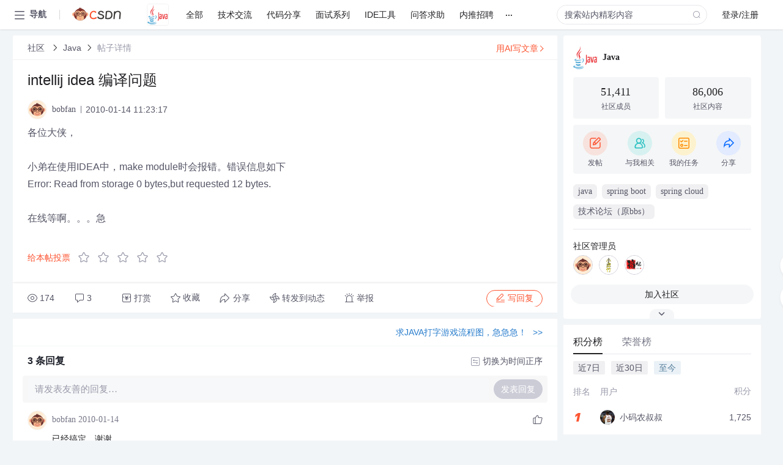

--- FILE ---
content_type: text/html; charset=utf-8
request_url: https://bbs.csdn.net/topics/330050219
body_size: 17027
content:
<!doctype html><html lang="zh" data-server-rendered="true" data-v-6816b447><head><title>intellij idea 编译问题-CSDN社区</title> <meta name="keywords" content=""> <meta name="description" content="以下内容是CSDN社区关于intellij idea 编译问题相关内容，如果想了解更多关于Java社区其他内容，请访问CSDN社区。"> <meta http-equiv="content-type" content="text/html;charset=utf-8"> <meta name="viewport" content="width=device-width"> <meta name="referrer" content="always"> <!----> <!----> <meta name="applicable-device" content="pc"> <!----> <!----> <!----> <!----> <!----> <!----> <!----> <link rel="shortcut icon" href="https://g.csdnimg.cn/static/logo/favicon32.ico" type="image/x-icon"> <link rel="canonical" href="https://bbs.csdn.net/topics/330050219"> 
          <meta name="csdnFooter" content='{"type":"2","el":".public_pc_right_footer2020"}'>
       <!----> 
          <meta name="report" content={"spm":"1035.2249","pid":"ucenter","extra":"{\"id\":161,\"topicId\":330050219}"} />
       <script src="https://g.csdnimg.cn/??lib/jquery/1.12.4/jquery.min.js,user-tooltip/2.7/user-tooltip.js,lib/qrcode/1.0.0/qrcode.min.js"></script> <script src='//g.csdnimg.cn/common/csdn-report/report.js' type='text/javascript'></script> 
         <script src="https://g.csdnimg.cn/user-ordercart/2.1.0/user-ordercart.js?ts=2.1.0"></script>
       <!----> 
          <script src="https://g.csdnimg.cn/common/csdn-login-box/csdn-login-box.js" defer></script>
       
         <script src="https://g.csdnimg.cn/user-ordertip/3.0.2/user-ordertip.js?t=3.0.2"></script>
       <!----> <!----> 
         <script src="https://g.csdnimg.cn/user-accusation/1.0.3/user-accusation.js"></script>
       
        <script type="application/ld+json">
          {
            "@context": "https://ziyuan.baidu.com/contexts/cambrian.jsonld",
            "@id": "https://bbs.csdn.net/topics/330050219",
            "appid": "1638831770136827",
            "pubDate": "2010-01-14T11:23:17+08:00",
            "title": "intellij idea 编译问题",
            "upDate": "2021-05-28T16:43:05+08:00"
          }
        </script>
       <!----> <!----> <!----> <!----><link rel="stylesheet" href="https://csdnimg.cn/release/cmsfe/public/css/common.3b782f12.css"><link rel="stylesheet" href="https://csdnimg.cn/release/cmsfe/public/css/tpl/ccloud-detail/index.9badf0c8.css"></head> <body><!----> <div id="app"><div><div class="main"><div class="page-container page-component"><div data-v-6816b447><div class="home_wrap" style="padding-top:48px;background-color:#f2f5f7;" data-v-6816b447><div data-v-6816b447>
        <script type="text/javascript" src="https://g.csdnimg.cn/lib/swiper/6.0.4/js/swiper.js" defer></script>
      </div> <div id="floor-user-content_562" data-editor="1111" data-v-6816b447><div comp-data="[object Object]" data-v-229a00b0><div data-v-51b52e74 data-v-229a00b0><div id="pub-short" data-v-51b52e74></div> <div id="pub-long" data-v-51b52e74></div></div> <!----> <div class="content detail-content-box cloud-maintainer" data-v-229a00b0><div class="detail-container com-list-box" data-v-4a5a7f56 data-v-229a00b0><div class="detail-main" data-v-4a5a7f56><div class="inner" data-v-4a5a7f56><div class="msgComponent" data-v-56585d28 data-v-4a5a7f56><!----> <div class="cloud-breadcrumb" data-v-56585d28><div aria-label="Breadcrumb" role="navigation" class="el-breadcrumb" data-v-56585d28><span class="el-breadcrumb__item" data-v-56585d28><span role="link" class="el-breadcrumb__inner"><a href="https://bbs.csdn.net" class="active" data-v-56585d28>
          社区
        </a></span><span role="presentation" class="el-breadcrumb__separator"></span></span> <span class="el-breadcrumb__item" data-v-56585d28><span role="link" class="el-breadcrumb__inner"><a href="https://bbs.csdn.net/forums/JavaOther" class="active" data-v-56585d28>Java</a></span><span role="presentation" class="el-breadcrumb__separator"></span></span> <!----> <span class="el-breadcrumb__item" data-v-56585d28><span role="link" class="el-breadcrumb__inner"><a href="" class="forbit" data-v-56585d28>帖子详情</a></span><span role="presentation" class="el-breadcrumb__separator"></span></span></div></div> <!----> <div class="type-main" data-v-56585d28><!----> <div class="rich-text msg-item msg-rich" data-v-0c168368 data-v-56585d28><div class="item-desc-wrap" data-v-0c168368><div class="item-title" data-v-0c168368><!----> <div class="blog" style="padding-top: 17px;" data-v-0c168368><div class="flex align-items-center" data-v-0c168368><!----> <h1 data-v-0c168368>intellij idea 编译问题</h1></div> <div class="user-card" data-v-0c168368><div class="user-title flex align-center" data-v-21e3c89c data-v-0c168368><a href="https://blog.csdn.net/bobfan" target="_blank" class="flex align-center" data-v-21e3c89c><img src="https://profile-avatar.csdnimg.cn/default.jpg!1" alt class="head" data-v-21e3c89c> <span class="name" data-v-21e3c89c>bobfan</span></a> <span class="cop flex1" data-v-21e3c89c><!----> <!----> <!----> <span class="cop-p time" data-v-21e3c89c>2010-01-14 11:23:17</span>  <!----></span> <div class="foot-btn-more" data-v-21e3c89c><!----> <!----></div></div></div> <!----> <!----> <!----> <div id="blogDetail2" class="markdown_views htmledit_views" data-v-0c168368>各位大侠&#xff0c;<br />
<br />
    小弟在使用IDEA中&#xff0c;make module时会报错。错误信息如下<br />
    Error: Read from storage 0 bytes,but requested 12 bytes.<br />
<br />
    在线等啊。。。急</div></div></div></div> <div class="test" data-v-0c168368>
      ...全文
    </div> <!----></div> <!----> <!----> <!----> <!----> <!----> <div class="vote-outer" style="margin-bottom: 16px;" data-v-56585d28><div class="vote-content" data-v-6331320d data-v-56585d28></div></div> <div class="rates-outer flex align-items-center" data-v-756eb1fa data-v-56585d28><!----> <div role="slider" aria-valuenow="0" aria-valuemin="0" aria-valuemax="5" tabindex="0" class="el-rate" data-v-756eb1fa><span class="el-rate__item" style="cursor:pointer;"><i class="el-rate__icon el-icon-star-off" style="color:#999AAA;"><!----></i></span><span class="el-rate__item" style="cursor:pointer;"><i class="el-rate__icon el-icon-star-off" style="color:#999AAA;"><!----></i></span><span class="el-rate__item" style="cursor:pointer;"><i class="el-rate__icon el-icon-star-off" style="color:#999AAA;"><!----></i></span><span class="el-rate__item" style="cursor:pointer;"><i class="el-rate__icon el-icon-star-off" style="color:#999AAA;"><!----></i></span><span class="el-rate__item" style="cursor:pointer;"><i class="el-rate__icon el-icon-star-off" style="color:#999AAA;"><!----></i></span><span class="el-rate__text" style="color:#555666;"></span></div></div> <!----> <!----></div> <div class="detail-commentbar-box" data-v-56585d28><div class="commentToolbar" data-v-d10a0ac8 data-v-56585d28><div class="user-operate clearTpaErr" data-v-d10a0ac8><span class="sacn" data-v-d10a0ac8><i class="tool-icon icon-sacn" data-v-d10a0ac8></i><span class="num" data-v-d10a0ac8>174</span></span> <span data-report-click="{&quot;spm&quot;:&quot;3001.5988&quot;}" class="reply" data-v-d10a0ac8><i class="tool-icon icon-reply" data-v-d10a0ac8></i><span data-v-d10a0ac8>3</span></span> <!----> <span class="pay-money" data-v-d10a0ac8><i class="tool-icon icon-pay" data-v-d10a0ac8></i><span data-v-d10a0ac8>打赏</span></span> <span data-report-click="{&quot;spm&quot;:&quot;3001.5987&quot;}" class="collect" data-v-d10a0ac8><i class="tool-icon icon-collect" data-v-d10a0ac8></i>收藏<!----></span> <div class="handle-item share" data-v-ca030a68 data-v-d10a0ac8><span height="384" data-v-ca030a68><div role="tooltip" id="el-popover-7475" aria-hidden="true" class="el-popover el-popper popo share-popover" style="width:265px;display:none;"><!----><div id="tool-QRcode" class="QRcode" data-v-ca030a68><img src="https://csdnimg.cn/release/cmsfe/public/img/shareBg1.98114ddf.png" alt="" class="share-bg" data-v-ca030a68> <div class="share-bg-box" data-v-ca030a68><div class="share-content" data-v-ca030a68><img src="https://profile-avatar.csdnimg.cn/default.jpg!1" alt="" class="share-avatar" data-v-ca030a68> <div class="share-tit" data-v-ca030a68>intellij idea 编译问题</div> <div class="share-dec" data-v-ca030a68>各位大侠， 小弟在使用IDEA中，make module时会报错。错误信息如下 Error: Read from storage 0 bytes,but requested 12 bytes. 在线等啊。。。急</div> <span class="copy-share-url" data-v-ca030a68>复制链接</span> <div class="shareText" data-v-ca030a68>
            
          </div></div> <div class="share-code" data-v-ca030a68><div class="qrcode" data-v-ca030a68></div> <div class="share-code-text" data-v-ca030a68>扫一扫</div></div></div></div> </div><span class="el-popover__reference-wrapper"><div class="tool-btn share" data-v-d10a0ac8><i class="cty-share" data-v-d10a0ac8></i> <span data-v-d10a0ac8>分享</span></div></span></span></div> <span class="blink-btn" data-v-d10a0ac8><i class="icon-blink" data-v-d10a0ac8></i> <span data-v-d10a0ac8>转发到动态</span></span> <!----> <!----> <span class="report" data-v-d10a0ac8><i class="tool-icon icon-report" data-v-d10a0ac8></i><span data-v-d10a0ac8>举报</span></span> <div class="edit-item" data-v-829a41e2 data-v-d10a0ac8><!----></div> <!----> <div class="reply-box" data-v-d10a0ac8><span data-report-click="{&quot;spm&quot;:&quot;3001.5990&quot;}" class="reply reply-act" data-v-d10a0ac8><i class="icon-edit" data-v-d10a0ac8></i>
        写回复</span></div></div> <!----> <!----> <!----> <!----> <div class="el-dialog__wrapper" style="display:none;" data-v-d10a0ac8><div role="dialog" aria-modal="true" aria-label="配置赞助广告" class="el-dialog topicad-dialog" style="margin-top:15vh;width:500px;"><div class="el-dialog__header"><span class="el-dialog__title">配置赞助广告</span><button type="button" aria-label="Close" class="el-dialog__headerbtn"><i class="el-dialog__close el-icon el-icon-close"></i></button></div><!----><div class="el-dialog__footer"><span class="dialog-footer"><button type="button" class="el-button el-button--default el-button--middle"><!----><!----><span>取 消</span></button> <button type="button" class="el-button el-button--primary submit"><!----><!----><span>
      确 定
    </span></button></span></div></div></div></div></div> <!----> <a href="https://mp.csdn.net/edit?guide=1" target="_blank" data-report-click="{&quot;spm&quot;:&quot;3001.9713&quot;}" data-report-query="spm=3001.9713" class="ai-assistant-entrance" data-v-56585d28><span data-v-56585d28>用AI写文章</span> <span class="r-arrow" data-v-56585d28></span></a></div> <!----> <div class="Comment" data-v-aeae4ab6 data-v-4a5a7f56><!----> <header class="reply-header" data-v-aeae4ab6><div class="reply-info" data-v-aeae4ab6><span data-v-aeae4ab6>3 条</span>回复</div> <div class="rit-btn" data-v-aeae4ab6><i class="icon icon-switch" data-v-aeae4ab6></i> <span data-v-aeae4ab6>切换为时间正序</span></div></header> <div class="comment-plugin" data-v-1ba719dd data-v-aeae4ab6><div class="init-box" data-v-1ba719dd><div class="input-box" data-v-1ba719dd>请发表友善的回复…</div> <div class="btn-reply" data-v-1ba719dd>发表回复</div></div> <div data-v-1ba719dd><div class="rich-editor detailReplay" style="display:none;" data-v-06960096 data-v-1ba719dd><!----> <!----> <!----> <div id="mdEditor" class="area" data-v-06960096></div></div></div> <div class="el-dialog__wrapper" style="display:none;" data-v-1ba719dd><div role="dialog" aria-modal="true" aria-label="dialog" class="el-dialog redEnvolope-form-reward-dialog" style="margin-top:15vh;width:400px;"><div class="el-dialog__header"><div class="el-dialog__custom-header"><span class="main_title">打赏红包</span> <img src="[data-uri]" alt="" class="close"></div><!----></div><!----><div class="el-dialog__footer"><span class="dialog-footer"><div class="pay-number"><span>需支付:</span> <span>0.00 </span> <span>元</span></div> <button type="button" class="el-button el-button--default el-button--middle"><!----><!----><span>取 消</span></button> <button type="button" class="el-button el-button--primary disable submit"><!----><!----><span>确 定</span></button></span></div></div></div></div> <div class="comment-box" data-v-aeae4ab6><div id="commentMsgId" class="commentMsg" data-v-395b6e48 data-v-aeae4ab6><div data-v-395b6e48><div id="330755249" class="comment-item" data-v-395b6e48><div class="comment-box" data-v-395b6e48><div class="head-img" data-v-395b6e48><a target="_blank" href="https://blog.csdn.net/bobfan" data-v-395b6e48><img src="https://profile-avatar.csdnimg.cn/default.jpg!1" alt data-v-395b6e48></a></div> <div class="comment-main" data-v-395b6e48><div class="user-msg" data-v-395b6e48><div class="info-card" data-v-395b6e48><span class="name" data-v-395b6e48><a target="_blank" href="https://blog.csdn.net/bobfan" class="name" data-v-395b6e48>bobfan</a> <!----> <!----> <span class="time" data-v-395b6e48>2010-01-14</span></span> <!----></div> <div class="user-operate clearTpaErr" data-v-395b6e48><span class="operate" data-v-395b6e48><i class="icon icon-operate" data-v-395b6e48></i> <div class="option-box" data-v-395b6e48><ul class="ul-box" data-v-395b6e48><li data-v-395b6e48>打赏</li><!----><!----><!----><li data-v-395b6e48>举报</li></ul></div></span> <span data-report-click="{&quot;spm&quot;:&quot;3001.5991&quot;}" class="reply" data-v-395b6e48><i class="icon icon-reply" data-v-395b6e48></i> <span data-v-395b6e48>回复</span></span> <!----> <!----> <span data-report-click="{&quot;spm&quot;:&quot;3001.5992&quot;}" class="love" data-v-395b6e48><!----> <i class="icon" data-v-395b6e48></i></span></div></div> <div class="comment-msg" data-v-395b6e48><div class="msg" data-v-395b6e48><!----> <span id="text-330755249" class="text rich-text blog-content-box htmledit_views markdown_views" data-v-395b6e48>已经搞定&#xff0c;谢谢</span></div></div> <!----></div></div> <div class="comment-child flat-child" data-v-395b6e48><!----></div></div><div id="330755198" class="comment-item" data-v-395b6e48><div class="comment-box" data-v-395b6e48><div class="head-img" data-v-395b6e48><a target="_blank" href="https://blog.csdn.net/gyl05414" data-v-395b6e48><img src="https://profile-avatar.csdnimg.cn/17719a59dbab40f4855b4513f3176094_gyl05414.jpg!1" alt data-v-395b6e48></a></div> <div class="comment-main" data-v-395b6e48><div class="user-msg" data-v-395b6e48><div class="info-card" data-v-395b6e48><span class="name" data-v-395b6e48><a target="_blank" href="https://blog.csdn.net/gyl05414" class="name" data-v-395b6e48>丰富的分地方的</a> <!----> <!----> <span class="time" data-v-395b6e48>2010-01-14</span></span> <!----></div> <div class="user-operate clearTpaErr" data-v-395b6e48><span class="operate" data-v-395b6e48><i class="icon icon-operate" data-v-395b6e48></i> <div class="option-box" data-v-395b6e48><ul class="ul-box" data-v-395b6e48><li data-v-395b6e48>打赏</li><!----><!----><!----><li data-v-395b6e48>举报</li></ul></div></span> <span data-report-click="{&quot;spm&quot;:&quot;3001.5991&quot;}" class="reply" data-v-395b6e48><i class="icon icon-reply" data-v-395b6e48></i> <span data-v-395b6e48>回复</span></span> <!----> <!----> <span data-report-click="{&quot;spm&quot;:&quot;3001.5992&quot;}" class="love" data-v-395b6e48><!----> <i class="icon" data-v-395b6e48></i></span></div></div> <div class="comment-msg" data-v-395b6e48><div class="msg" data-v-395b6e48><!----> <span id="text-330755198" class="text rich-text blog-content-box htmledit_views markdown_views" data-v-395b6e48>[Quote&#61;引用 1 楼 nanman 的回复:]<br />
昨晚意外关机,今天刚好遇到这个问题,IDEA 9.0<br />
很简单:<br />
Rebuild Project<br />
[/Quote]<br />
帮我解答下这个问题吧&#xff0c;也是idea IDE的<br />
传送<br />
http://topic.csdn.net/u/20100114/10/a9e51f20-ee5c-4b35-91e7-8022750eca04.html</span></div></div> <!----></div></div> <div class="comment-child flat-child" data-v-395b6e48><!----></div></div><div id="330755061" class="comment-item" data-v-395b6e48><div class="comment-box" data-v-395b6e48><div class="head-img" data-v-395b6e48><a target="_blank" href="https://blog.csdn.net/nanman" data-v-395b6e48><img src="https://profile-avatar.csdnimg.cn/ce4765a0b078461999f71e92e381ec7d_nanman.jpg!1" alt data-v-395b6e48></a></div> <div class="comment-main" data-v-395b6e48><div class="user-msg" data-v-395b6e48><div class="info-card" data-v-395b6e48><span class="name" data-v-395b6e48><a target="_blank" href="https://blog.csdn.net/nanman" class="name" data-v-395b6e48>15年老程创业中</a> <!----> <!----> <span class="time" data-v-395b6e48>2010-01-14</span></span> <!----></div> <div class="user-operate clearTpaErr" data-v-395b6e48><span class="operate" data-v-395b6e48><i class="icon icon-operate" data-v-395b6e48></i> <div class="option-box" data-v-395b6e48><ul class="ul-box" data-v-395b6e48><li data-v-395b6e48>打赏</li><!----><!----><!----><li data-v-395b6e48>举报</li></ul></div></span> <span data-report-click="{&quot;spm&quot;:&quot;3001.5991&quot;}" class="reply" data-v-395b6e48><i class="icon icon-reply" data-v-395b6e48></i> <span data-v-395b6e48>回复</span></span> <!----> <!----> <span data-report-click="{&quot;spm&quot;:&quot;3001.5992&quot;}" class="love" data-v-395b6e48><!----> <i class="icon" data-v-395b6e48></i></span></div></div> <div class="comment-msg" data-v-395b6e48><div class="msg" data-v-395b6e48><!----> <span id="text-330755061" class="text rich-text blog-content-box htmledit_views markdown_views" data-v-395b6e48>昨晚意外关机,今天刚好遇到这个问题,IDEA 9.0<br />
很简单:<br />
Rebuild Project</span></div></div> <!----></div></div> <div class="comment-child flat-child" data-v-395b6e48><!----></div></div> <!----></div> <!----></div> <!----></div> <!----></div> <xg-player examineInfo="[object Object]" optionsConfig="[object Object]" data-v-4a5a7f56></xg-player> <div class="recommendList" data-v-ca2d15ac data-v-4a5a7f56><div data-report-view="{&quot;mod&quot;:&quot;popu_645&quot;,&quot;index&quot;:&quot;1&quot;,&quot;dest&quot;:&quot;https://blog.csdn.net/qq_35246620/article/details/64958736&quot;,&quot;strategy&quot;:&quot;2~default~OPENSEARCH~activity&quot;,&quot;extra&quot;:&quot;{\&quot;utm_medium\&quot;:\&quot;distribute.pc_relevant_bbs_down_v2.none-task-blog-2~default~OPENSEARCH~activity-1-64958736-bbs-330050219.264^v3^pc_relevant_bbs_down_v2_opensearchbbsnew\&quot;,\&quot;dist_request_id\&quot;:\&quot;1768894070616_00450\&quot;}&quot;,&quot;spm&quot;:&quot;1035.2023.3001.6557&quot;}" class="list-item" data-v-ca2d15ac><div class="recommend-title" data-v-ca2d15ac><img src="[data-uri]" alt data-v-ca2d15ac> <a target="_blank" href="https://blog.csdn.net/qq_35246620/article/details/64958736" data-report-click="{&quot;mod&quot;:&quot;popu_645&quot;,&quot;index&quot;:&quot;1&quot;,&quot;dest&quot;:&quot;https://blog.csdn.net/qq_35246620/article/details/64958736&quot;,&quot;strategy&quot;:&quot;2~default~OPENSEARCH~activity&quot;,&quot;extra&quot;:&quot;{\&quot;utm_medium\&quot;:\&quot;distribute.pc_relevant_bbs_down_v2.none-task-blog-2~default~OPENSEARCH~activity-1-64958736-bbs-330050219.264^v3^pc_relevant_bbs_down_v2_opensearchbbsnew\&quot;,\&quot;dist_request_id\&quot;:\&quot;1768894070616_00450\&quot;}&quot;,&quot;spm&quot;:&quot;1035.2023.3001.6557&quot;}" data-report-query="spm=1035.2023.3001.6557&amp;utm_medium=distribute.pc_relevant_bbs_down_v2.none-task-blog-2~default~OPENSEARCH~activity-1-64958736-bbs-330050219.264^v3^pc_relevant_bbs_down_v2_opensearchbbsnew&amp;depth_1-utm_source=distribute.pc_relevant_bbs_down_v2.none-task-blog-2~default~OPENSEARCH~activity-1-64958736-bbs-330050219.264^v3^pc_relevant_bbs_down_v2_opensearchbbsnew" class="title" data-v-ca2d15ac><em>IntelliJ</em> <em>IDEA</em> <em>编译</em>方式介绍及<em>编译</em>器的设置和选择</a></div> <a target="_blank" href="https://blog.csdn.net/qq_35246620/article/details/64958736" data-report-click="{&quot;mod&quot;:&quot;popu_645&quot;,&quot;index&quot;:&quot;1&quot;,&quot;dest&quot;:&quot;https://blog.csdn.net/qq_35246620/article/details/64958736&quot;,&quot;strategy&quot;:&quot;2~default~OPENSEARCH~activity&quot;,&quot;extra&quot;:&quot;{\&quot;utm_medium\&quot;:\&quot;distribute.pc_relevant_bbs_down_v2.none-task-blog-2~default~OPENSEARCH~activity-1-64958736-bbs-330050219.264^v3^pc_relevant_bbs_down_v2_opensearchbbsnew\&quot;,\&quot;dist_request_id\&quot;:\&quot;1768894070616_00450\&quot;}&quot;,&quot;spm&quot;:&quot;1035.2023.3001.6557&quot;}" data-report-query="spm=1035.2023.3001.6557&amp;utm_medium=distribute.pc_relevant_bbs_down_v2.none-task-blog-2~default~OPENSEARCH~activity-1-64958736-bbs-330050219.264^v3^pc_relevant_bbs_down_v2_opensearchbbsnew&amp;depth_1-utm_source=distribute.pc_relevant_bbs_down_v2.none-task-blog-2~default~OPENSEARCH~activity-1-64958736-bbs-330050219.264^v3^pc_relevant_bbs_down_v2_opensearchbbsnew" class="desc" data-v-ca2d15ac>相对于 Eclipse 的实时自动<em>编译</em>，<em>IntelliJ</em> <em>IDEA</em> 的<em>编译</em>更加手动化，虽然 <em>IntelliJ</em> <em>IDEA</em> 也可以通过设置开启实时<em>编译</em>，但是太浪费资源了，因此不建议这样做。<em>IntelliJ</em> <em>IDEA</em> <em>编译</em>方式除了手工点击<em>编译</em>按钮进行<em>编译</em>之外...</a></div><div data-report-view="{&quot;mod&quot;:&quot;popu_645&quot;,&quot;index&quot;:&quot;2&quot;,&quot;dest&quot;:&quot;https://blog.csdn.net/Myself_Wqx/article/details/79148970&quot;,&quot;strategy&quot;:&quot;2~default~OPENSEARCH~Rate&quot;,&quot;extra&quot;:&quot;{\&quot;utm_medium\&quot;:\&quot;distribute.pc_relevant_bbs_down_v2.none-task-blog-2~default~OPENSEARCH~Rate-2-79148970-bbs-330050219.264^v3^pc_relevant_bbs_down_v2_opensearchbbsnew\&quot;,\&quot;dist_request_id\&quot;:\&quot;1768894070616_00450\&quot;}&quot;,&quot;spm&quot;:&quot;1035.2023.3001.6557&quot;}" class="list-item" data-v-ca2d15ac><div class="recommend-title" data-v-ca2d15ac><img src="[data-uri]" alt data-v-ca2d15ac> <a target="_blank" href="https://blog.csdn.net/Myself_Wqx/article/details/79148970" data-report-click="{&quot;mod&quot;:&quot;popu_645&quot;,&quot;index&quot;:&quot;2&quot;,&quot;dest&quot;:&quot;https://blog.csdn.net/Myself_Wqx/article/details/79148970&quot;,&quot;strategy&quot;:&quot;2~default~OPENSEARCH~Rate&quot;,&quot;extra&quot;:&quot;{\&quot;utm_medium\&quot;:\&quot;distribute.pc_relevant_bbs_down_v2.none-task-blog-2~default~OPENSEARCH~Rate-2-79148970-bbs-330050219.264^v3^pc_relevant_bbs_down_v2_opensearchbbsnew\&quot;,\&quot;dist_request_id\&quot;:\&quot;1768894070616_00450\&quot;}&quot;,&quot;spm&quot;:&quot;1035.2023.3001.6557&quot;}" data-report-query="spm=1035.2023.3001.6557&amp;utm_medium=distribute.pc_relevant_bbs_down_v2.none-task-blog-2~default~OPENSEARCH~Rate-2-79148970-bbs-330050219.264^v3^pc_relevant_bbs_down_v2_opensearchbbsnew&amp;depth_1-utm_source=distribute.pc_relevant_bbs_down_v2.none-task-blog-2~default~OPENSEARCH~Rate-2-79148970-bbs-330050219.264^v3^pc_relevant_bbs_down_v2_opensearchbbsnew" class="title" data-v-ca2d15ac><em>IntelliJ</em> <em>IDEA</em> <em>编译</em>方式介绍</a></div> <a target="_blank" href="https://blog.csdn.net/Myself_Wqx/article/details/79148970" data-report-click="{&quot;mod&quot;:&quot;popu_645&quot;,&quot;index&quot;:&quot;2&quot;,&quot;dest&quot;:&quot;https://blog.csdn.net/Myself_Wqx/article/details/79148970&quot;,&quot;strategy&quot;:&quot;2~default~OPENSEARCH~Rate&quot;,&quot;extra&quot;:&quot;{\&quot;utm_medium\&quot;:\&quot;distribute.pc_relevant_bbs_down_v2.none-task-blog-2~default~OPENSEARCH~Rate-2-79148970-bbs-330050219.264^v3^pc_relevant_bbs_down_v2_opensearchbbsnew\&quot;,\&quot;dist_request_id\&quot;:\&quot;1768894070616_00450\&quot;}&quot;,&quot;spm&quot;:&quot;1035.2023.3001.6557&quot;}" data-report-query="spm=1035.2023.3001.6557&amp;utm_medium=distribute.pc_relevant_bbs_down_v2.none-task-blog-2~default~OPENSEARCH~Rate-2-79148970-bbs-330050219.264^v3^pc_relevant_bbs_down_v2_opensearchbbsnew&amp;depth_1-utm_source=distribute.pc_relevant_bbs_down_v2.none-task-blog-2~default~OPENSEARCH~Rate-2-79148970-bbs-330050219.264^v3^pc_relevant_bbs_down_v2_opensearchbbsnew" class="desc" data-v-ca2d15ac><em>IntelliJ</em> <em>IDEA</em> <em>编译</em>方式介绍    <em>编译</em>方式介绍  相比较于 Eclipse 的实时自动<em>编译</em>，<em>IntelliJ</em> <em>IDEA</em> 的<em>编译</em>更加手动化，虽然 <em>IntelliJ</em> <em>IDEA</em> 也支持通过设置开启实时<em>编译</em>，但是不建议，因为太占资源了。<em>IntelliJ</em> <em>IDEA</em> ...</a></div><div data-report-view="{&quot;mod&quot;:&quot;popu_645&quot;,&quot;index&quot;:&quot;3&quot;,&quot;dest&quot;:&quot;https://blog.csdn.net/weixin_30431137/article/details/114929851&quot;,&quot;strategy&quot;:&quot;2~default~OPENSEARCH~Rate&quot;,&quot;extra&quot;:&quot;{\&quot;utm_medium\&quot;:\&quot;distribute.pc_relevant_bbs_down_v2.none-task-blog-2~default~OPENSEARCH~Rate-3-114929851-bbs-330050219.264^v3^pc_relevant_bbs_down_v2_opensearchbbsnew\&quot;,\&quot;dist_request_id\&quot;:\&quot;1768894070616_00450\&quot;}&quot;,&quot;spm&quot;:&quot;1035.2023.3001.6557&quot;}" class="list-item" data-v-ca2d15ac><div class="recommend-title" data-v-ca2d15ac><img src="[data-uri]" alt data-v-ca2d15ac> <a target="_blank" href="https://blog.csdn.net/weixin_30431137/article/details/114929851" data-report-click="{&quot;mod&quot;:&quot;popu_645&quot;,&quot;index&quot;:&quot;3&quot;,&quot;dest&quot;:&quot;https://blog.csdn.net/weixin_30431137/article/details/114929851&quot;,&quot;strategy&quot;:&quot;2~default~OPENSEARCH~Rate&quot;,&quot;extra&quot;:&quot;{\&quot;utm_medium\&quot;:\&quot;distribute.pc_relevant_bbs_down_v2.none-task-blog-2~default~OPENSEARCH~Rate-3-114929851-bbs-330050219.264^v3^pc_relevant_bbs_down_v2_opensearchbbsnew\&quot;,\&quot;dist_request_id\&quot;:\&quot;1768894070616_00450\&quot;}&quot;,&quot;spm&quot;:&quot;1035.2023.3001.6557&quot;}" data-report-query="spm=1035.2023.3001.6557&amp;utm_medium=distribute.pc_relevant_bbs_down_v2.none-task-blog-2~default~OPENSEARCH~Rate-3-114929851-bbs-330050219.264^v3^pc_relevant_bbs_down_v2_opensearchbbsnew&amp;depth_1-utm_source=distribute.pc_relevant_bbs_down_v2.none-task-blog-2~default~OPENSEARCH~Rate-3-114929851-bbs-330050219.264^v3^pc_relevant_bbs_down_v2_opensearchbbsnew" class="title" data-v-ca2d15ac><em>idea</em> java <em>编译</em>参数_<em>IntelliJ</em> <em>IDEA</em> <em>编译</em>方式介绍</a></div> <a target="_blank" href="https://blog.csdn.net/weixin_30431137/article/details/114929851" data-report-click="{&quot;mod&quot;:&quot;popu_645&quot;,&quot;index&quot;:&quot;3&quot;,&quot;dest&quot;:&quot;https://blog.csdn.net/weixin_30431137/article/details/114929851&quot;,&quot;strategy&quot;:&quot;2~default~OPENSEARCH~Rate&quot;,&quot;extra&quot;:&quot;{\&quot;utm_medium\&quot;:\&quot;distribute.pc_relevant_bbs_down_v2.none-task-blog-2~default~OPENSEARCH~Rate-3-114929851-bbs-330050219.264^v3^pc_relevant_bbs_down_v2_opensearchbbsnew\&quot;,\&quot;dist_request_id\&quot;:\&quot;1768894070616_00450\&quot;}&quot;,&quot;spm&quot;:&quot;1035.2023.3001.6557&quot;}" data-report-query="spm=1035.2023.3001.6557&amp;utm_medium=distribute.pc_relevant_bbs_down_v2.none-task-blog-2~default~OPENSEARCH~Rate-3-114929851-bbs-330050219.264^v3^pc_relevant_bbs_down_v2_opensearchbbsnew&amp;depth_1-utm_source=distribute.pc_relevant_bbs_down_v2.none-task-blog-2~default~OPENSEARCH~Rate-3-114929851-bbs-330050219.264^v3^pc_relevant_bbs_down_v2_opensearchbbsnew" class="desc" data-v-ca2d15ac><em>编译</em>方式介绍相比较于 Eclipse 的实时自动<em>编译</em>，<em>IntelliJ</em> <em>IDEA</em> 的<em>编译</em>更加手动化，虽然 <em>IntelliJ</em> <em>IDEA</em> 也支持通过设置开启实时<em>编译</em>，但是不建议，因为太占资源了。<em>IntelliJ</em> <em>IDEA</em> <em>编译</em>方式除了手工点击<em>编译</em>按钮进行...</a></div><div data-report-view="{&quot;mod&quot;:&quot;popu_645&quot;,&quot;index&quot;:&quot;4&quot;,&quot;dest&quot;:&quot;https://blog.csdn.net/weixin_54707168/article/details/115612448&quot;,&quot;strategy&quot;:&quot;2~default~OPENSEARCH~Rate&quot;,&quot;extra&quot;:&quot;{\&quot;utm_medium\&quot;:\&quot;distribute.pc_relevant_bbs_down_v2.none-task-blog-2~default~OPENSEARCH~Rate-4-115612448-bbs-330050219.264^v3^pc_relevant_bbs_down_v2_opensearchbbsnew\&quot;,\&quot;dist_request_id\&quot;:\&quot;1768894070616_00450\&quot;}&quot;,&quot;spm&quot;:&quot;1035.2023.3001.6557&quot;}" class="list-item" data-v-ca2d15ac><div class="recommend-title" data-v-ca2d15ac><img src="[data-uri]" alt data-v-ca2d15ac> <a target="_blank" href="https://blog.csdn.net/weixin_54707168/article/details/115612448" data-report-click="{&quot;mod&quot;:&quot;popu_645&quot;,&quot;index&quot;:&quot;4&quot;,&quot;dest&quot;:&quot;https://blog.csdn.net/weixin_54707168/article/details/115612448&quot;,&quot;strategy&quot;:&quot;2~default~OPENSEARCH~Rate&quot;,&quot;extra&quot;:&quot;{\&quot;utm_medium\&quot;:\&quot;distribute.pc_relevant_bbs_down_v2.none-task-blog-2~default~OPENSEARCH~Rate-4-115612448-bbs-330050219.264^v3^pc_relevant_bbs_down_v2_opensearchbbsnew\&quot;,\&quot;dist_request_id\&quot;:\&quot;1768894070616_00450\&quot;}&quot;,&quot;spm&quot;:&quot;1035.2023.3001.6557&quot;}" data-report-query="spm=1035.2023.3001.6557&amp;utm_medium=distribute.pc_relevant_bbs_down_v2.none-task-blog-2~default~OPENSEARCH~Rate-4-115612448-bbs-330050219.264^v3^pc_relevant_bbs_down_v2_opensearchbbsnew&amp;depth_1-utm_source=distribute.pc_relevant_bbs_down_v2.none-task-blog-2~default~OPENSEARCH~Rate-4-115612448-bbs-330050219.264^v3^pc_relevant_bbs_down_v2_opensearchbbsnew" class="title" data-v-ca2d15ac>【<em>IDEA</em>系列】 <em>IntelliJ</em> <em>IDEA</em> <em>编译</em>方式介绍及<em>编译</em>器的设置和选择</a></div> <a target="_blank" href="https://blog.csdn.net/weixin_54707168/article/details/115612448" data-report-click="{&quot;mod&quot;:&quot;popu_645&quot;,&quot;index&quot;:&quot;4&quot;,&quot;dest&quot;:&quot;https://blog.csdn.net/weixin_54707168/article/details/115612448&quot;,&quot;strategy&quot;:&quot;2~default~OPENSEARCH~Rate&quot;,&quot;extra&quot;:&quot;{\&quot;utm_medium\&quot;:\&quot;distribute.pc_relevant_bbs_down_v2.none-task-blog-2~default~OPENSEARCH~Rate-4-115612448-bbs-330050219.264^v3^pc_relevant_bbs_down_v2_opensearchbbsnew\&quot;,\&quot;dist_request_id\&quot;:\&quot;1768894070616_00450\&quot;}&quot;,&quot;spm&quot;:&quot;1035.2023.3001.6557&quot;}" data-report-query="spm=1035.2023.3001.6557&amp;utm_medium=distribute.pc_relevant_bbs_down_v2.none-task-blog-2~default~OPENSEARCH~Rate-4-115612448-bbs-330050219.264^v3^pc_relevant_bbs_down_v2_opensearchbbsnew&amp;depth_1-utm_source=distribute.pc_relevant_bbs_down_v2.none-task-blog-2~default~OPENSEARCH~Rate-4-115612448-bbs-330050219.264^v3^pc_relevant_bbs_down_v2_opensearchbbsnew" class="desc" data-v-ca2d15ac>【<em>IDEA</em>系列】 <em>IntelliJ</em> <em>IDEA</em> <em>编译</em>方式介绍及<em>编译</em>器的设置和选择</a></div><div data-report-view="{&quot;mod&quot;:&quot;popu_645&quot;,&quot;index&quot;:&quot;5&quot;,&quot;dest&quot;:&quot;https://blog.csdn.net/bigbigtangcsdn/article/details/81989204&quot;,&quot;strategy&quot;:&quot;2~default~OPENSEARCH~Rate&quot;,&quot;extra&quot;:&quot;{\&quot;utm_medium\&quot;:\&quot;distribute.pc_relevant_bbs_down_v2.none-task-blog-2~default~OPENSEARCH~Rate-5-81989204-bbs-330050219.264^v3^pc_relevant_bbs_down_v2_opensearchbbsnew\&quot;,\&quot;dist_request_id\&quot;:\&quot;1768894070616_00450\&quot;}&quot;,&quot;spm&quot;:&quot;1035.2023.3001.6557&quot;}" class="list-item" data-v-ca2d15ac><div class="recommend-title" data-v-ca2d15ac><img src="[data-uri]" alt data-v-ca2d15ac> <a target="_blank" href="https://blog.csdn.net/bigbigtangcsdn/article/details/81989204" data-report-click="{&quot;mod&quot;:&quot;popu_645&quot;,&quot;index&quot;:&quot;5&quot;,&quot;dest&quot;:&quot;https://blog.csdn.net/bigbigtangcsdn/article/details/81989204&quot;,&quot;strategy&quot;:&quot;2~default~OPENSEARCH~Rate&quot;,&quot;extra&quot;:&quot;{\&quot;utm_medium\&quot;:\&quot;distribute.pc_relevant_bbs_down_v2.none-task-blog-2~default~OPENSEARCH~Rate-5-81989204-bbs-330050219.264^v3^pc_relevant_bbs_down_v2_opensearchbbsnew\&quot;,\&quot;dist_request_id\&quot;:\&quot;1768894070616_00450\&quot;}&quot;,&quot;spm&quot;:&quot;1035.2023.3001.6557&quot;}" data-report-query="spm=1035.2023.3001.6557&amp;utm_medium=distribute.pc_relevant_bbs_down_v2.none-task-blog-2~default~OPENSEARCH~Rate-5-81989204-bbs-330050219.264^v3^pc_relevant_bbs_down_v2_opensearchbbsnew&amp;depth_1-utm_source=distribute.pc_relevant_bbs_down_v2.none-task-blog-2~default~OPENSEARCH~Rate-5-81989204-bbs-330050219.264^v3^pc_relevant_bbs_down_v2_opensearchbbsnew" class="title" data-v-ca2d15ac><em>IntelliJ</em> <em>IDEA</em>如何<em>编译</em>Java工程及创建可执行jar文件</a></div> <a target="_blank" href="https://blog.csdn.net/bigbigtangcsdn/article/details/81989204" data-report-click="{&quot;mod&quot;:&quot;popu_645&quot;,&quot;index&quot;:&quot;5&quot;,&quot;dest&quot;:&quot;https://blog.csdn.net/bigbigtangcsdn/article/details/81989204&quot;,&quot;strategy&quot;:&quot;2~default~OPENSEARCH~Rate&quot;,&quot;extra&quot;:&quot;{\&quot;utm_medium\&quot;:\&quot;distribute.pc_relevant_bbs_down_v2.none-task-blog-2~default~OPENSEARCH~Rate-5-81989204-bbs-330050219.264^v3^pc_relevant_bbs_down_v2_opensearchbbsnew\&quot;,\&quot;dist_request_id\&quot;:\&quot;1768894070616_00450\&quot;}&quot;,&quot;spm&quot;:&quot;1035.2023.3001.6557&quot;}" data-report-query="spm=1035.2023.3001.6557&amp;utm_medium=distribute.pc_relevant_bbs_down_v2.none-task-blog-2~default~OPENSEARCH~Rate-5-81989204-bbs-330050219.264^v3^pc_relevant_bbs_down_v2_opensearchbbsnew&amp;depth_1-utm_source=distribute.pc_relevant_bbs_down_v2.none-task-blog-2~default~OPENSEARCH~Rate-5-81989204-bbs-330050219.264^v3^pc_relevant_bbs_down_v2_opensearchbbsnew" class="desc" data-v-ca2d15ac>在Java开发中，IDE有很多，我从Eclipse、MyEclipse到<em>IntelliJ</em> <em>IDEA</em>都使用过。好坏不评说，这里说下在<em>IntelliJ</em>中如何<em>编译</em>Java工程。这里主要讲下如何创建Java工程及如何<em>编译</em>出可执行jar。  第一步 运行<em>IntelliJ</em> <em>IDEA</em>,...</a></div></div></div></div> <div class="public_pc_right_footer2020" style="display:none;" data-v-4a5a7f56></div></div> <div id="right-floor-user-content_562" data-editor="{&quot;type&quot;:&quot;floor&quot;,&quot;pageId&quot;:143,&quot;floorId&quot;:562}" class="user-right-floor right-box main-box detail-user-right" data-v-229a00b0><div class="__vuescroll" style="height:100%;width:100%;padding:0;position:relative;overflow:hidden;"><div class="__panel __hidebar" style="position:relative;box-sizing:border-box;height:100%;overflow-y:hidden;overflow-x:hidden;transform-origin:;transform:;"><div class="__view" style="position:relative;box-sizing:border-box;min-width:100%;min-height:100%;"><!----><div comp-data="[object Object]" baseInfo="[object Object]" community="[object Object]" class="introduce" data-v-4722a3ae><div class="introduce-title" data-v-4722a3ae><div class="img-info" data-v-4722a3ae><a href="https://bbs.csdn.net/forums/JavaOther" class="community-img" data-v-4722a3ae><img src="https://img-community.csdnimg.cn/avatar/5c1c09171f7341999c41e44f163c4c7c.png?x-oss-process=image/resize,m_fixed,h_88,w_88" alt data-v-4722a3ae> <div title="Java" class="community-name" data-v-4722a3ae>
          Java
        </div></a></div></div> <div class="content" data-v-4722a3ae><div class="detail" data-v-4722a3ae><div title="51411" class="item" data-v-4722a3ae><p class="num" data-v-4722a3ae>
          51,411
          </p> <p class="desc" data-v-4722a3ae>
          社区成员
        </p></div> <div title="86006" class="item" data-v-4722a3ae><a href="https://bbs.csdn.net/forums/JavaOther" target="_blank" data-v-4722a3ae><p class="num" data-v-4722a3ae>
            86,006 
            </p> <p class="desc" data-v-4722a3ae>
            社区内容
          </p></a></div></div> <div class="detail-btns" data-v-4722a3ae><div class="community-ctrl-btns_wrapper" data-v-0ebf603c data-v-4722a3ae><div class="community-ctrl-btns" data-v-0ebf603c><div class="community-ctrl-btns_item" data-v-0ebf603c><div data-v-160be461 data-v-0ebf603c><div data-report-click="{&quot;spm&quot;:&quot;3001.5975&quot;}" data-v-160be461><img src="https://csdnimg.cn/release/cmsfe/public/img/topic.427195d5.png" alt="" class="img sendTopic" data-v-160be461 data-v-0ebf603c> <span data-v-160be461 data-v-0ebf603c>发帖</span></div> <!----> <!----></div></div><div class="community-ctrl-btns_item" data-v-0ebf603c><div data-v-0ebf603c><img src="https://csdnimg.cn/release/cmsfe/public/img/me.40a70ab0.png" alt="" class="img me" data-v-0ebf603c> <span data-v-0ebf603c>与我相关</span></div></div><div class="community-ctrl-btns_item" data-v-0ebf603c><div data-v-0ebf603c><img src="https://csdnimg.cn/release/cmsfe/public/img/task.87b52881.png" alt="" class="img task" data-v-0ebf603c> <span data-v-0ebf603c>我的任务</span></div></div><div class="community-ctrl-btns_item" data-v-0ebf603c><div class="community-share" data-v-4ca34db9 data-v-0ebf603c><div class="handle-item share" data-v-ca030a68 data-v-4ca34db9><span height="384" data-v-ca030a68><div role="tooltip" id="el-popover-5600" aria-hidden="true" class="el-popover el-popper popo share-popover" style="width:265px;display:none;"><!----><div id="tool-QRcode" class="QRcode" data-v-ca030a68><img src="https://csdnimg.cn/release/cmsfe/public/img/shareBg4.515d57f6.png" alt="" class="share-bg" data-v-ca030a68> <div class="share-bg-box" data-v-ca030a68><div class="share-content" data-v-ca030a68><img src="https://img-community.csdnimg.cn/avatar/5c1c09171f7341999c41e44f163c4c7c.png?x-oss-process=image/resize,m_fixed,h_88,w_88" alt="" class="share-avatar" data-v-ca030a68> <div class="share-tit" data-v-ca030a68>Java</div> <div class="share-dec" data-v-ca030a68>Java相关技术讨论</div> <span class="copy-share-url" data-v-ca030a68>复制链接</span> <div class="shareText" data-v-ca030a68>
            
          </div></div> <div class="share-code" data-v-ca030a68><div class="qrcode" data-v-ca030a68></div> <div class="share-code-text" data-v-ca030a68>扫一扫</div></div></div></div> </div><span class="el-popover__reference-wrapper"><div data-v-0ebf603c><img src="https://csdnimg.cn/release/cmsfe/public/img/share-circle.3e0b7822.png" alt="" class="img share" data-v-0ebf603c> <span data-v-0ebf603c>分享</span></div></span></span></div> <!----></div></div></div> <!----> <div data-v-4fb59baf data-v-0ebf603c><div class="el-dialog__wrapper ccloud-pop-outer2" style="display:none;" data-v-4fb59baf><div role="dialog" aria-modal="true" aria-label="dialog" class="el-dialog el-dialog--center" style="margin-top:15vh;width:70%;"><div class="el-dialog__header"><span class="el-dialog__title"></span><!----></div><!----><div class="el-dialog__footer"><span class="dialog-footer clearfix" data-v-4fb59baf><div class="confirm-btm fr" data-v-4fb59baf>确定</div></span></div></div></div></div></div></div></div> <div style="display:none;" data-v-4722a3ae data-v-4722a3ae><!----> <div class="introduce-desc" data-v-4722a3ae><div class="introduce-desc-title" data-v-4722a3ae>社区描述</div> <span data-v-4722a3ae> Java相关技术讨论 </span></div></div> <div class="introduce-text" data-v-4722a3ae><div class="label-box" data-v-4722a3ae><span class="label" data-v-4722a3ae>java</span><span class="label" data-v-4722a3ae>spring boot</span><span class="label" data-v-4722a3ae>spring cloud</span> <span class="label" data-v-4722a3ae>技术论坛（原bbs）</span> <!----></div></div> <!----> <div class="manage" data-v-4722a3ae><div class="manage-inner" data-v-4722a3ae><span data-v-4722a3ae>社区管理员</span> <ul data-v-4722a3ae><li data-v-4722a3ae><a href="https://blog.csdn.net/community_42" target="_blank" class="start-img" data-v-4722a3ae><img src="https://profile-avatar.csdnimg.cn/default.jpg!1" alt="Java相关社区" class="el-tooltip item" data-v-4722a3ae data-v-4722a3ae></a></li><li data-v-4722a3ae><a href="https://blog.csdn.net/shi_hong_fei_hei" target="_blank" class="start-img" data-v-4722a3ae><img src="https://profile-avatar.csdnimg.cn/8f093349c7ad4e55861da8180908af8f_shi_hong_fei_hei.jpg!1" alt="小虚竹" class="el-tooltip item" data-v-4722a3ae data-v-4722a3ae></a></li><li data-v-4722a3ae><a href="https://blog.csdn.net/qq_26525215" target="_blank" class="start-img" data-v-4722a3ae><img src="https://profile-avatar.csdnimg.cn/d5c82b219bb74be68c701cea2841464c_qq_26525215.jpg!1" alt="谙忆" class="el-tooltip item" data-v-4722a3ae data-v-4722a3ae></a></li></ul></div></div> <div class="actions" data-v-4722a3ae><!----> <div style="flex:1;" data-v-4722a3ae><div class="join-btn" data-v-4722a3ae>
        加入社区
      </div></div> <!----> <!----></div> <div class="el-dialog__wrapper" style="display:none;" data-v-38c57799 data-v-4722a3ae><div role="dialog" aria-modal="true" aria-label="获取链接或二维码" class="el-dialog join-qrcode-dialog" style="margin-top:15vh;width:600px;"><div class="el-dialog__header"><span class="el-dialog__title">获取链接或二维码</span><button type="button" aria-label="Close" class="el-dialog__headerbtn"><i class="el-dialog__close el-icon el-icon-close"></i></button></div><!----><div class="el-dialog__footer"><span class="dialog-footer" data-v-38c57799></span></div></div></div> <div class="collapse-btn" data-v-4722a3ae><img src="[data-uri]" alt data-v-4722a3ae></div></div><!----><!----><div comp-data="[object Object]" baseInfo="[object Object]" typePage="detail" community="[object Object]" class="floor-user-right-rank" data-v-3d3affee><div class="el-tabs el-tabs--top" data-v-3d3affee><div class="el-tabs__header is-top"><div class="el-tabs__nav-wrap is-top"><div class="el-tabs__nav-scroll"><div role="tablist" class="el-tabs__nav is-top" style="transform:translateX(-0px);"><div class="el-tabs__active-bar is-top" style="width:0px;transform:translateX(0px);ms-transform:translateX(0px);webkit-transform:translateX(0px);"></div></div></div></div></div><div class="el-tabs__content"><div role="tabpanel" id="pane-integral" aria-labelledby="tab-integral" class="el-tab-pane" data-v-3d3affee></div><div role="tabpanel" aria-hidden="true" id="pane-3" aria-labelledby="tab-3" class="el-tab-pane" style="display:none;" data-v-3d3affee></div></div></div> <div class="floor-user-right-rank-score" data-v-608528ce data-v-3d3affee><div class="floor-user-right-rank-score-tabs" data-v-608528ce><ul data-v-608528ce><li data-v-608528ce>
        近7日
      </li><li data-v-608528ce>
        近30日
      </li><li class="active" data-v-608528ce>
        至今
      </li></ul></div> <div class="floor-user-right-rank-common" data-v-46cf600d data-v-608528ce><div class="rank-list" data-v-46cf600d><!----> <div class="no-data loading" data-v-46cf600d><i class="el-icon-loading" data-v-46cf600d></i> <p data-v-46cf600d>加载中</p></div> <!----> <a href="https:///JavaOther/rank/list/total" target="_blank" class="show-more" data-v-46cf600d>
      查看更多榜单
    </a></div></div></div></div><div comp-data="[object Object]" baseInfo="[object Object]" typePage="detail" community="[object Object]" class="floor comunity-rule" data-v-3cfa4dbd><div class="title" data-v-3cfa4dbd>
    社区公告
  </div> <div class="contain" data-v-3cfa4dbd><div class="inner-content" data-v-3cfa4dbd>暂无公告</div></div></div><div comp-data="[object Object]" baseInfo="[object Object]" typePage="detail" community="[object Object]" class="user-right-adimg empty-arr" data-v-15c6aa4f><div class="adImgs" data-v-2a6389b9 data-v-15c6aa4f><!----> <div data-v-2a6389b9><div data-v-2a6389b9></div></div></div></div><div comp-data="[object Object]" baseInfo="[object Object]" typePage="detail" class="ai-entrance" data-v-eb1c454c><p data-v-eb1c454c>试试用AI创作助手写篇文章吧</p> <div class="entrance-btn-line" data-v-eb1c454c><a href="https://mp.csdn.net/edit?guide=1" target="_blank" data-report-click="{&quot;spm&quot;:&quot;3001.9712&quot;}" data-report-query="spm=3001.9712" class="entrance-btn" data-v-eb1c454c>+ 用AI写文章</a></div></div></div></div></div></div></div></div></div></div> <!----></div></div></div> <div>
        <script type="text/javascript" src="https://g.csdnimg.cn/common/csdn-footer/csdn-footer.js" data-isfootertrack="false" defer></script>
      </div></div></div><script> window.__INITIAL_STATE__= {"csrf":"YCvUIqu1-6mPlxhTWxYe0B_FgXqz_j0ZWv4o","origin":"http:\u002F\u002Fbbs.csdn.net","isMobile":false,"cookie":"uuid_tt_dd=10_517553470-1768894070571-478649;","ip":"3.21.185.83","pageData":{"page":{"pageId":143,"title":"社区详情","keywords":"社区详情","description":"社区详情","ext":{"isMd":"true","armsfe1":"{pid:\"dyiaei5ihw@1a348e4d05c2c78\",appType:\"web\",imgUrl:\"https:\u002F\u002Farms-retcode.aliyuncs.com\u002Fr.png?\",sendResource:true,enableLinkTrace:true,behavior:true}","redPacketCfg":"{\"presetTitle\":[\"成就一亿技术人!\",\"大吉大利\",\"节日快乐\",\"Bug Free\",\"Hello World\",\"Be Greater Than Average!!\"],\"defaultTitle\":\"成就一亿技术人!\",\"preOpenSty\":{},\"redCardSty\":{}}","blogStar":"[{\"year\":\"2021\",\"enable\":true,\"communityIds\":[3859],\"url\":\"https:\u002F\u002Fbbs.csdn.net\u002Fsummary2021\"},{\"year\":\"2022\",\"enable\":true,\"communityIds\":[3860],\"url\":\"https:\u002F\u002Fbbs.csdn.net\u002Fsummary2022\"}]","mdVersion":"https:\u002F\u002Fcsdnimg.cn\u002Frelease\u002Fmarkdown-editor\u002F1.1.0\u002Fmarkdown-editor.js","componentSortCfg":"{   \"right\":[\"ratesInfo\",\"cty-profile\",\"pub-comp\",\"user-right-introduce\",\"post-event\",\"my-mission\", \"user-right-rank\",\"user-right-rule\",\"user-right-adimg\"] }","show_1024":"{\"enable\":false,\"useWhitelist\":false,\"whitelist\":[76215],\"home\":\"https:\u002F\u002F1111.csdn.net\u002F\",\"logo\":\"https:\u002F\u002Fimg-home.csdnimg.cn\u002Fimages\u002F20221104102741.png\",\"hideLive\":true}","iframes":"[\"3859\"]","pageCfg":"{\"disableDownloadPDF\": false,\"hideSponsor\":false}"}},"template":{"templateId":71,"templateComponentName":"ccloud-detail","title":"ccloud-detail","floorList":[{"floorId":562,"floorComponentName":"floor-user-content","title":"社区详情页","description":"社区详情页","indexOrder":3,"componentList":[{"componentName":"baseInfo","componentDataId":"cloud-detail1","componentConfigData":{},"relationType":3},{"componentName":"user-right-introduce","componentDataId":"","componentConfigData":{},"relationType":2},{"componentName":"user-recommend","componentDataId":"","componentConfigData":{},"relationType":2},{"componentName":"user-right-rank","componentDataId":"","componentConfigData":{},"relationType":2},{"componentName":"user-right-rule","componentDataId":"","componentConfigData":{},"relationType":2},{"componentName":"user-right-adimg","componentDataId":"","componentConfigData":{},"relationType":2},{"componentName":"default2014LiveRoom","componentDataId":"20221024DefaultLiveRoom","componentConfigData":{},"relationType":3}]}]},"data":{"baseInfo":{"customDomain":"","uriName":"JavaOther","communityHomePage":"https:\u002F\u002Fbbs.csdn.net\u002Fforums\u002FJavaOther","owner":{"userName":"community_42","nickName":"Java相关社区","avatarUrl":"https:\u002F\u002Fprofile-avatar.csdnimg.cn\u002Fdefault.jpg!1","position":"","companyName":""},"user":{"userRole":3,"userName":null,"nickName":null,"avatarUrl":null,"rank":null,"follow":2,"communityBase":null,"joinCollege":null,"isVIP":null},"community":{"name":"Java","description":"Java相关技术讨论","avatarUrl":"https:\u002F\u002Fimg-community.csdnimg.cn\u002Favatar\u002F5c1c09171f7341999c41e44f163c4c7c.png?x-oss-process=image\u002Fresize,m_fixed,h_88,w_88","qrCode":"","createTime":"2007-09-28","communityAvatarUrl":"https:\u002F\u002Fprofile-avatar.csdnimg.cn\u002Fdefault.jpg!1","communityNotice":null,"userCount":51411,"contentCount":86006,"followersCount":21162,"communityRule":"","communityId":161,"bgImage":"","hashId":"d9n3yorl","domain":"","uriName":"JavaOther","externalDisplay":1,"adBanner":{"img":"","url":"","adType":0,"adCon":null},"rightBanner":{"img":"https:\u002F\u002Fimg-community.csdnimg.cn\u002Fbgimage\u002F48ebbef896114f4ea4f033bd9bca7198.png","url":"http:\u002F\u002Ftools.zygxsq.cn","adType":0,"adCon":null},"tagId":null,"tagName":null,"communityType":1,"communityApplyUrl":"https:\u002F\u002Fmarketing.csdn.net\u002Fquestions\u002FQ2106040308026533763","joinType":0,"visibleType":0,"collapse":0,"hideLeftSideBar":0,"topicMoveAble":0,"allowActions":{},"communityOwner":"community_42","tagNameInfo":{"provinceTag":null,"areaTag":null,"technologyTags":[{"id":13,"name":"java"},{"id":300008,"name":"spring boot"},{"id":400081,"name":"spring cloud"}],"customTags":[{"id":6,"name":"技术论坛（原bbs）"}]}},"tabList":[{"tabId":865,"tabName":"问答","tabUrl":"https:\u002F\u002Fask.csdn.net\u002Flist\u002F7","tabSwitch":1,"tabType":0,"tabContribute":0,"indexOrder":0,"iframe":true,"sortType":1},{"tabId":527287,"tabName":"官方活动","tabUrl":"https:\u002F\u002Fbbs.csdn.net\u002Fforums\u002Factivity","tabSwitch":1,"tabType":0,"tabContribute":1,"indexOrder":0,"iframe":false,"sortType":1},{"tabId":1320,"tabName":"全部","tabUrl":"","tabSwitch":1,"tabType":4,"tabContribute":0,"cardType":0,"indexOrder":1,"url":"https:\u002F\u002Fbbs.csdn.net\u002Fforums\u002FJavaOther?typeId=1320","iframe":false,"sortType":1},{"tabId":722,"tabName":"技术交流","tabUrl":"","tabSwitch":1,"tabType":1,"tabContribute":1,"cardType":0,"indexOrder":2,"url":"https:\u002F\u002Fbbs.csdn.net\u002Fforums\u002FJavaOther?typeId=722","iframe":false,"sortType":1},{"tabId":725,"tabName":"代码分享","tabUrl":"","tabSwitch":1,"tabType":1,"tabContribute":1,"cardType":0,"indexOrder":3,"url":"https:\u002F\u002Fbbs.csdn.net\u002Fforums\u002FJavaOther?typeId=725","iframe":false,"sortType":1},{"tabId":723,"tabName":"面试系列","tabUrl":"","tabSwitch":1,"tabType":1,"tabContribute":1,"cardType":0,"indexOrder":4,"url":"https:\u002F\u002Fbbs.csdn.net\u002Fforums\u002FJavaOther?typeId=723","iframe":false,"sortType":1},{"tabId":17193,"tabName":"IDE工具","tabUrl":"","tabSwitch":1,"tabType":1,"tabContribute":1,"cardType":0,"indexOrder":5,"url":"https:\u002F\u002Fbbs.csdn.net\u002Fforums\u002FJavaOther?typeId=17193","iframe":false,"sortType":1},{"tabId":17194,"tabName":"问答求助","tabUrl":"","tabSwitch":1,"tabType":1,"tabContribute":1,"cardType":0,"indexOrder":6,"url":"https:\u002F\u002Fbbs.csdn.net\u002Fforums\u002FJavaOther?typeId=17194","iframe":false,"sortType":1},{"tabId":17197,"tabName":"内推招聘","tabUrl":"","tabSwitch":1,"tabType":1,"tabContribute":1,"cardType":0,"indexOrder":7,"url":"https:\u002F\u002Fbbs.csdn.net\u002Fforums\u002FJavaOther?typeId=17197","iframe":false,"sortType":1},{"tabId":527724,"tabName":"社区公告","tabUrl":"","tabSwitch":1,"tabType":1,"tabContribute":0,"cardType":0,"indexOrder":8,"url":"https:\u002F\u002Fbbs.csdn.net\u002Fforums\u002FJavaOther?typeId=527724","iframe":false,"sortType":1},{"tabId":4055694,"tabName":"博文收录","tabUrl":"","tabSwitch":1,"tabType":2,"tabContribute":0,"cardType":0,"indexOrder":19,"url":"https:\u002F\u002Fbbs.csdn.net\u002Fforums\u002FJavaOther?typeId=4055694","iframe":false,"sortType":1},{"tabId":1635575,"tabName":"Ada助手","tabUrl":"","tabSwitch":1,"tabType":2,"tabContribute":0,"cardType":0,"indexOrder":20,"url":"https:\u002F\u002Fbbs.csdn.net\u002Fforums\u002FJavaOther?typeId=1635575","iframe":false,"sortType":1}],"dataResource":{"mediaType":"c_cloud","subResourceType":"8_c_cloud_long_text","showType":"long_text","tabId":0,"communityName":"Java","communityHomePageUrl":"https:\u002F\u002Fbbs.csdn.net\u002Fforums\u002FJavaOther","communityType":1,"content":{"id":"330050219","contentId":330050219,"cateId":0,"cateName":null,"url":"https:\u002F\u002Fbbs.csdn.net\u002Ftopics\u002F330050219","shareUrl":"https:\u002F\u002Fbbs.csdn.net\u002Ftopics\u002F330050219","createTime":"2010-01-14 11:23:17","updateTime":"2021-05-28 16:43:05","resourceUsername":"bobfan","best":0,"top":0,"text":null,"publishDate":"2010-01-14","lastReplyDate":"2010-01-14","type":"13","nickname":"bobfan","avatar":"https:\u002F\u002Fprofile-avatar.csdnimg.cn\u002Fdefault.jpg!1","username":"bobfan","commentCount":3,"diggNum":0,"digg":false,"viewCount":174,"hit":false,"resourceSource":6,"status":10,"taskStatus":null,"expired":false,"taskCate":0,"taskAward":0,"taskExpired":null,"checkRedPacket":null,"avgScore":0,"totalScore":0,"topicTitle":"intellij idea 编译问题","insertFirst":false,"likeInfo":null,"description":"各位大侠， 小弟在使用IDEA中，make module时会报错。错误信息如下 Error: Read from storage 0 bytes,but requested 12 bytes. 在线等啊。。。急","coverImg":"https:\u002F\u002Fimg-home.csdnimg.cn\u002Fimages\u002F20221109054248.png","content":"各位大侠&#xff0c;\u003Cbr \u002F\u003E\n\u003Cbr \u002F\u003E\n    小弟在使用IDEA中&#xff0c;make module时会报错。错误信息如下\u003Cbr \u002F\u003E\n    Error: Read from storage 0 bytes,but requested 12 bytes.\u003Cbr \u002F\u003E\n\u003Cbr \u002F\u003E\n    在线等啊。。。急","mdContent":null,"pictures":null,"videoInfo":null,"linkInfo":null,"student":{"isCertification":false,"org":"","bala":""},"employee":{"isCertification":false,"org":"","bala":""},"userCertification":[],"dependId":"0","dependSubType":null,"videoUrl":null,"favoriteCount":0,"favoriteStatus":false,"taskType":null,"defaultScore":null,"syncAsk":false,"videoPlayLength":null},"communityUser":null,"allowPost":false,"submitHistory":[{"user":{"registerurl":"https:\u002F\u002Fg.csdnimg.cn\u002Fstatic\u002Fuser-reg-year\u002F1x\u002F19.png","avatarurl":"https:\u002F\u002Fprofile-avatar.csdnimg.cn\u002Fdefault.jpg!1","nickname":"bobfan","selfdesc":"","createdate":"2006-09-11 20:13:00","days":"7071","years":"19","username":"bobfan","school":null,"company":null,"job":null},"userName":"bobfan","event":"创建了帖子","body":"2010-01-14 11:23","editId":null}],"resourceExt":{}},"contentReply":{"pageNo":1,"pageSize":20,"totalPages":1,"totalCount":3,"total":0,"list":[{"hit":null,"hitMsg":null,"content":"已经搞定&#xff0c;谢谢","topicTitle":null,"description":"已经搞定，谢谢","id":330755249,"contentResourceId":330050219,"bindContentResourceId":0,"communityId":161,"username":"bobfan","userNickName":"bobfan","userAvatar":"https:\u002F\u002Fprofile-avatar.csdnimg.cn\u002Fdefault.jpg!1","mdContent":null,"parentId":0,"replyName":"","replyNickName":"","bizNo":"bbs","ip":3549068586,"status":10,"childCount":0,"topStatus":0,"recommendStatus":0,"userLike":false,"diggCount":0,"childIds":"","createTime":"2010-01-14 11:37:36","updateTime":"2010-01-14 11:36:30","formatTime":"2010-01-14","userRoleHonorary":{"userName":null,"roleId":null,"roleType":null,"roleStatus":null,"honoraryId":null,"roleName":null,"honoraryName":null,"communityNickname":null,"communitySignature":null},"child":null,"communityNickname":null,"communityReplyNickname":null,"rewardInfo":null,"checkRedPacketVO":null,"noDiggCount":null},{"hit":null,"hitMsg":null,"content":"[Quote&#61;引用 1 楼 nanman 的回复:]\u003Cbr \u002F\u003E\n昨晚意外关机,今天刚好遇到这个问题,IDEA 9.0\u003Cbr \u002F\u003E\n很简单:\u003Cbr \u002F\u003E\nRebuild Project\u003Cbr \u002F\u003E\n[\u002FQuote]\u003Cbr \u002F\u003E\n帮我解答下这个问题吧&#xff0c;也是idea IDE的\u003Cbr \u002F\u003E\n传送\u003Cbr \u002F\u003E\nhttp:\u002F\u002Ftopic.csdn.net\u002Fu\u002F20100114\u002F10\u002Fa9e51f20-ee5c-4b35-91e7-8022750eca04.html","topicTitle":null,"description":"[Quote=引用 1 楼 nanman 的回复:] 昨晚意外关机,今天刚好遇到这个问题,IDEA 9.0 很简单: Rebuild Project [\u002FQuote] 帮我解答下这个问题吧，也是idea IDE的 传送 http:\u002F\u002Ftopic.csdn.net\u002Fu\u002F20100114\u002F10\u002Fa9e51f20-ee5c-4b35-91e7-8022750eca04.html","id":330755198,"contentResourceId":330050219,"bindContentResourceId":0,"communityId":161,"username":"gyl05414","userNickName":"丰富的分地方的","userAvatar":"https:\u002F\u002Fprofile-avatar.csdnimg.cn\u002F17719a59dbab40f4855b4513f3176094_gyl05414.jpg!1","mdContent":null,"parentId":0,"replyName":"","replyNickName":"","bizNo":"bbs","ip":1035235542,"status":10,"childCount":0,"topStatus":0,"recommendStatus":0,"userLike":false,"diggCount":0,"childIds":"","createTime":"2010-01-14 11:36:12","updateTime":"2010-01-14 11:35:07","formatTime":"2010-01-14","userRoleHonorary":{"userName":null,"roleId":null,"roleType":null,"roleStatus":null,"honoraryId":null,"roleName":null,"honoraryName":null,"communityNickname":null,"communitySignature":null},"child":null,"communityNickname":null,"communityReplyNickname":null,"rewardInfo":null,"checkRedPacketVO":null,"noDiggCount":null},{"hit":null,"hitMsg":null,"content":"昨晚意外关机,今天刚好遇到这个问题,IDEA 9.0\u003Cbr \u002F\u003E\n很简单:\u003Cbr \u002F\u003E\nRebuild Project","topicTitle":null,"description":"昨晚意外关机,今天刚好遇到这个问题,IDEA 9.0 很简单: Rebuild Project","id":330755061,"contentResourceId":330050219,"bindContentResourceId":0,"communityId":161,"username":"nanman","userNickName":"15年老程创业中","userAvatar":"https:\u002F\u002Fprofile-avatar.csdnimg.cn\u002Fce4765a0b078461999f71e92e381ec7d_nanman.jpg!1","mdContent":null,"parentId":0,"replyName":"","replyNickName":"","bizNo":"bbs","ip":1902938450,"status":10,"childCount":0,"topStatus":0,"recommendStatus":0,"userLike":false,"diggCount":0,"childIds":"","createTime":"2010-01-14 11:32:50","updateTime":"2010-01-14 11:31:45","formatTime":"2010-01-14","userRoleHonorary":{"userName":null,"roleId":null,"roleType":null,"roleStatus":null,"honoraryId":null,"roleName":null,"honoraryName":null,"communityNickname":null,"communitySignature":null},"child":null,"communityNickname":null,"communityReplyNickname":null,"rewardInfo":null,"checkRedPacketVO":null,"noDiggCount":null}],"maxPageSize":3000},"defaultActiveTab":1320,"recommends":[{"url":"https:\u002F\u002Fblog.csdn.net\u002Fqq_35246620\u002Farticle\u002Fdetails\u002F64958736","title":"\u003Cem\u003EIntelliJ\u003C\u002Fem\u003E \u003Cem\u003EIDEA\u003C\u002Fem\u003E \u003Cem\u003E编译\u003C\u002Fem\u003E方式介绍及\u003Cem\u003E编译\u003C\u002Fem\u003E器的设置和选择","desc":"相对于 Eclipse 的实时自动\u003Cem\u003E编译\u003C\u002Fem\u003E，\u003Cem\u003EIntelliJ\u003C\u002Fem\u003E \u003Cem\u003EIDEA\u003C\u002Fem\u003E 的\u003Cem\u003E编译\u003C\u002Fem\u003E更加手动化，虽然 \u003Cem\u003EIntelliJ\u003C\u002Fem\u003E \u003Cem\u003EIDEA\u003C\u002Fem\u003E 也可以通过设置开启实时\u003Cem\u003E编译\u003C\u002Fem\u003E，但是太浪费资源了，因此不建议这样做。\u003Cem\u003EIntelliJ\u003C\u002Fem\u003E \u003Cem\u003EIDEA\u003C\u002Fem\u003E \u003Cem\u003E编译\u003C\u002Fem\u003E方式除了手工点击\u003Cem\u003E编译\u003C\u002Fem\u003E按钮进行\u003Cem\u003E编译\u003C\u002Fem\u003E之外...","createTime":"2017-03-22 21:57:54","dataReportQuery":"spm=1035.2023.3001.6557&utm_medium=distribute.pc_relevant_bbs_down_v2.none-task-blog-2~default~OPENSEARCH~activity-1-64958736-bbs-330050219.264^v3^pc_relevant_bbs_down_v2_opensearchbbsnew&depth_1-utm_source=distribute.pc_relevant_bbs_down_v2.none-task-blog-2~default~OPENSEARCH~activity-1-64958736-bbs-330050219.264^v3^pc_relevant_bbs_down_v2_opensearchbbsnew","dataReportClick":"{\"mod\":\"popu_645\",\"index\":\"1\",\"dest\":\"https:\u002F\u002Fblog.csdn.net\u002Fqq_35246620\u002Farticle\u002Fdetails\u002F64958736\",\"strategy\":\"2~default~OPENSEARCH~activity\",\"extra\":\"{\\\"utm_medium\\\":\\\"distribute.pc_relevant_bbs_down_v2.none-task-blog-2~default~OPENSEARCH~activity-1-64958736-bbs-330050219.264^v3^pc_relevant_bbs_down_v2_opensearchbbsnew\\\",\\\"dist_request_id\\\":\\\"1768894070616_00450\\\"}\",\"spm\":\"1035.2023.3001.6557\"}","dataReportView":"{\"mod\":\"popu_645\",\"index\":\"1\",\"dest\":\"https:\u002F\u002Fblog.csdn.net\u002Fqq_35246620\u002Farticle\u002Fdetails\u002F64958736\",\"strategy\":\"2~default~OPENSEARCH~activity\",\"extra\":\"{\\\"utm_medium\\\":\\\"distribute.pc_relevant_bbs_down_v2.none-task-blog-2~default~OPENSEARCH~activity-1-64958736-bbs-330050219.264^v3^pc_relevant_bbs_down_v2_opensearchbbsnew\\\",\\\"dist_request_id\\\":\\\"1768894070616_00450\\\"}\",\"spm\":\"1035.2023.3001.6557\"}","type":"blog"},{"url":"https:\u002F\u002Fblog.csdn.net\u002FMyself_Wqx\u002Farticle\u002Fdetails\u002F79148970","title":"\u003Cem\u003EIntelliJ\u003C\u002Fem\u003E \u003Cem\u003EIDEA\u003C\u002Fem\u003E \u003Cem\u003E编译\u003C\u002Fem\u003E方式介绍","desc":"\u003Cem\u003EIntelliJ\u003C\u002Fem\u003E \u003Cem\u003EIDEA\u003C\u002Fem\u003E \u003Cem\u003E编译\u003C\u002Fem\u003E方式介绍    \u003Cem\u003E编译\u003C\u002Fem\u003E方式介绍  相比较于 Eclipse 的实时自动\u003Cem\u003E编译\u003C\u002Fem\u003E，\u003Cem\u003EIntelliJ\u003C\u002Fem\u003E \u003Cem\u003EIDEA\u003C\u002Fem\u003E 的\u003Cem\u003E编译\u003C\u002Fem\u003E更加手动化，虽然 \u003Cem\u003EIntelliJ\u003C\u002Fem\u003E \u003Cem\u003EIDEA\u003C\u002Fem\u003E 也支持通过设置开启实时\u003Cem\u003E编译\u003C\u002Fem\u003E，但是不建议，因为太占资源了。\u003Cem\u003EIntelliJ\u003C\u002Fem\u003E \u003Cem\u003EIDEA\u003C\u002Fem\u003E ...","createTime":"2018-01-24 11:42:44","dataReportQuery":"spm=1035.2023.3001.6557&utm_medium=distribute.pc_relevant_bbs_down_v2.none-task-blog-2~default~OPENSEARCH~Rate-2-79148970-bbs-330050219.264^v3^pc_relevant_bbs_down_v2_opensearchbbsnew&depth_1-utm_source=distribute.pc_relevant_bbs_down_v2.none-task-blog-2~default~OPENSEARCH~Rate-2-79148970-bbs-330050219.264^v3^pc_relevant_bbs_down_v2_opensearchbbsnew","dataReportClick":"{\"mod\":\"popu_645\",\"index\":\"2\",\"dest\":\"https:\u002F\u002Fblog.csdn.net\u002FMyself_Wqx\u002Farticle\u002Fdetails\u002F79148970\",\"strategy\":\"2~default~OPENSEARCH~Rate\",\"extra\":\"{\\\"utm_medium\\\":\\\"distribute.pc_relevant_bbs_down_v2.none-task-blog-2~default~OPENSEARCH~Rate-2-79148970-bbs-330050219.264^v3^pc_relevant_bbs_down_v2_opensearchbbsnew\\\",\\\"dist_request_id\\\":\\\"1768894070616_00450\\\"}\",\"spm\":\"1035.2023.3001.6557\"}","dataReportView":"{\"mod\":\"popu_645\",\"index\":\"2\",\"dest\":\"https:\u002F\u002Fblog.csdn.net\u002FMyself_Wqx\u002Farticle\u002Fdetails\u002F79148970\",\"strategy\":\"2~default~OPENSEARCH~Rate\",\"extra\":\"{\\\"utm_medium\\\":\\\"distribute.pc_relevant_bbs_down_v2.none-task-blog-2~default~OPENSEARCH~Rate-2-79148970-bbs-330050219.264^v3^pc_relevant_bbs_down_v2_opensearchbbsnew\\\",\\\"dist_request_id\\\":\\\"1768894070616_00450\\\"}\",\"spm\":\"1035.2023.3001.6557\"}","type":"blog"},{"url":"https:\u002F\u002Fblog.csdn.net\u002Fweixin_30431137\u002Farticle\u002Fdetails\u002F114929851","title":"\u003Cem\u003Eidea\u003C\u002Fem\u003E java \u003Cem\u003E编译\u003C\u002Fem\u003E参数_\u003Cem\u003EIntelliJ\u003C\u002Fem\u003E \u003Cem\u003EIDEA\u003C\u002Fem\u003E \u003Cem\u003E编译\u003C\u002Fem\u003E方式介绍","desc":"\u003Cem\u003E编译\u003C\u002Fem\u003E方式介绍相比较于 Eclipse 的实时自动\u003Cem\u003E编译\u003C\u002Fem\u003E，\u003Cem\u003EIntelliJ\u003C\u002Fem\u003E \u003Cem\u003EIDEA\u003C\u002Fem\u003E 的\u003Cem\u003E编译\u003C\u002Fem\u003E更加手动化，虽然 \u003Cem\u003EIntelliJ\u003C\u002Fem\u003E \u003Cem\u003EIDEA\u003C\u002Fem\u003E 也支持通过设置开启实时\u003Cem\u003E编译\u003C\u002Fem\u003E，但是不建议，因为太占资源了。\u003Cem\u003EIntelliJ\u003C\u002Fem\u003E \u003Cem\u003EIDEA\u003C\u002Fem\u003E \u003Cem\u003E编译\u003C\u002Fem\u003E方式除了手工点击\u003Cem\u003E编译\u003C\u002Fem\u003E按钮进行...","createTime":"2021-03-17 14:37:52","dataReportQuery":"spm=1035.2023.3001.6557&utm_medium=distribute.pc_relevant_bbs_down_v2.none-task-blog-2~default~OPENSEARCH~Rate-3-114929851-bbs-330050219.264^v3^pc_relevant_bbs_down_v2_opensearchbbsnew&depth_1-utm_source=distribute.pc_relevant_bbs_down_v2.none-task-blog-2~default~OPENSEARCH~Rate-3-114929851-bbs-330050219.264^v3^pc_relevant_bbs_down_v2_opensearchbbsnew","dataReportClick":"{\"mod\":\"popu_645\",\"index\":\"3\",\"dest\":\"https:\u002F\u002Fblog.csdn.net\u002Fweixin_30431137\u002Farticle\u002Fdetails\u002F114929851\",\"strategy\":\"2~default~OPENSEARCH~Rate\",\"extra\":\"{\\\"utm_medium\\\":\\\"distribute.pc_relevant_bbs_down_v2.none-task-blog-2~default~OPENSEARCH~Rate-3-114929851-bbs-330050219.264^v3^pc_relevant_bbs_down_v2_opensearchbbsnew\\\",\\\"dist_request_id\\\":\\\"1768894070616_00450\\\"}\",\"spm\":\"1035.2023.3001.6557\"}","dataReportView":"{\"mod\":\"popu_645\",\"index\":\"3\",\"dest\":\"https:\u002F\u002Fblog.csdn.net\u002Fweixin_30431137\u002Farticle\u002Fdetails\u002F114929851\",\"strategy\":\"2~default~OPENSEARCH~Rate\",\"extra\":\"{\\\"utm_medium\\\":\\\"distribute.pc_relevant_bbs_down_v2.none-task-blog-2~default~OPENSEARCH~Rate-3-114929851-bbs-330050219.264^v3^pc_relevant_bbs_down_v2_opensearchbbsnew\\\",\\\"dist_request_id\\\":\\\"1768894070616_00450\\\"}\",\"spm\":\"1035.2023.3001.6557\"}","type":"blog"},{"url":"https:\u002F\u002Fblog.csdn.net\u002Fweixin_54707168\u002Farticle\u002Fdetails\u002F115612448","title":"【\u003Cem\u003EIDEA\u003C\u002Fem\u003E系列】 \u003Cem\u003EIntelliJ\u003C\u002Fem\u003E \u003Cem\u003EIDEA\u003C\u002Fem\u003E \u003Cem\u003E编译\u003C\u002Fem\u003E方式介绍及\u003Cem\u003E编译\u003C\u002Fem\u003E器的设置和选择","desc":"【\u003Cem\u003EIDEA\u003C\u002Fem\u003E系列】 \u003Cem\u003EIntelliJ\u003C\u002Fem\u003E \u003Cem\u003EIDEA\u003C\u002Fem\u003E \u003Cem\u003E编译\u003C\u002Fem\u003E方式介绍及\u003Cem\u003E编译\u003C\u002Fem\u003E器的设置和选择","createTime":"2021-04-12 09:34:41","dataReportQuery":"spm=1035.2023.3001.6557&utm_medium=distribute.pc_relevant_bbs_down_v2.none-task-blog-2~default~OPENSEARCH~Rate-4-115612448-bbs-330050219.264^v3^pc_relevant_bbs_down_v2_opensearchbbsnew&depth_1-utm_source=distribute.pc_relevant_bbs_down_v2.none-task-blog-2~default~OPENSEARCH~Rate-4-115612448-bbs-330050219.264^v3^pc_relevant_bbs_down_v2_opensearchbbsnew","dataReportClick":"{\"mod\":\"popu_645\",\"index\":\"4\",\"dest\":\"https:\u002F\u002Fblog.csdn.net\u002Fweixin_54707168\u002Farticle\u002Fdetails\u002F115612448\",\"strategy\":\"2~default~OPENSEARCH~Rate\",\"extra\":\"{\\\"utm_medium\\\":\\\"distribute.pc_relevant_bbs_down_v2.none-task-blog-2~default~OPENSEARCH~Rate-4-115612448-bbs-330050219.264^v3^pc_relevant_bbs_down_v2_opensearchbbsnew\\\",\\\"dist_request_id\\\":\\\"1768894070616_00450\\\"}\",\"spm\":\"1035.2023.3001.6557\"}","dataReportView":"{\"mod\":\"popu_645\",\"index\":\"4\",\"dest\":\"https:\u002F\u002Fblog.csdn.net\u002Fweixin_54707168\u002Farticle\u002Fdetails\u002F115612448\",\"strategy\":\"2~default~OPENSEARCH~Rate\",\"extra\":\"{\\\"utm_medium\\\":\\\"distribute.pc_relevant_bbs_down_v2.none-task-blog-2~default~OPENSEARCH~Rate-4-115612448-bbs-330050219.264^v3^pc_relevant_bbs_down_v2_opensearchbbsnew\\\",\\\"dist_request_id\\\":\\\"1768894070616_00450\\\"}\",\"spm\":\"1035.2023.3001.6557\"}","type":"blog"},{"url":"https:\u002F\u002Fblog.csdn.net\u002Fbigbigtangcsdn\u002Farticle\u002Fdetails\u002F81989204","title":"\u003Cem\u003EIntelliJ\u003C\u002Fem\u003E \u003Cem\u003EIDEA\u003C\u002Fem\u003E如何\u003Cem\u003E编译\u003C\u002Fem\u003EJava工程及创建可执行jar文件","desc":"在Java开发中，IDE有很多，我从Eclipse、MyEclipse到\u003Cem\u003EIntelliJ\u003C\u002Fem\u003E \u003Cem\u003EIDEA\u003C\u002Fem\u003E都使用过。好坏不评说，这里说下在\u003Cem\u003EIntelliJ\u003C\u002Fem\u003E中如何\u003Cem\u003E编译\u003C\u002Fem\u003EJava工程。这里主要讲下如何创建Java工程及如何\u003Cem\u003E编译\u003C\u002Fem\u003E出可执行jar。  第一步 运行\u003Cem\u003EIntelliJ\u003C\u002Fem\u003E \u003Cem\u003EIDEA\u003C\u002Fem\u003E,...","createTime":"2018-08-23 22:53:54","dataReportQuery":"spm=1035.2023.3001.6557&utm_medium=distribute.pc_relevant_bbs_down_v2.none-task-blog-2~default~OPENSEARCH~Rate-5-81989204-bbs-330050219.264^v3^pc_relevant_bbs_down_v2_opensearchbbsnew&depth_1-utm_source=distribute.pc_relevant_bbs_down_v2.none-task-blog-2~default~OPENSEARCH~Rate-5-81989204-bbs-330050219.264^v3^pc_relevant_bbs_down_v2_opensearchbbsnew","dataReportClick":"{\"mod\":\"popu_645\",\"index\":\"5\",\"dest\":\"https:\u002F\u002Fblog.csdn.net\u002Fbigbigtangcsdn\u002Farticle\u002Fdetails\u002F81989204\",\"strategy\":\"2~default~OPENSEARCH~Rate\",\"extra\":\"{\\\"utm_medium\\\":\\\"distribute.pc_relevant_bbs_down_v2.none-task-blog-2~default~OPENSEARCH~Rate-5-81989204-bbs-330050219.264^v3^pc_relevant_bbs_down_v2_opensearchbbsnew\\\",\\\"dist_request_id\\\":\\\"1768894070616_00450\\\"}\",\"spm\":\"1035.2023.3001.6557\"}","dataReportView":"{\"mod\":\"popu_645\",\"index\":\"5\",\"dest\":\"https:\u002F\u002Fblog.csdn.net\u002Fbigbigtangcsdn\u002Farticle\u002Fdetails\u002F81989204\",\"strategy\":\"2~default~OPENSEARCH~Rate\",\"extra\":\"{\\\"utm_medium\\\":\\\"distribute.pc_relevant_bbs_down_v2.none-task-blog-2~default~OPENSEARCH~Rate-5-81989204-bbs-330050219.264^v3^pc_relevant_bbs_down_v2_opensearchbbsnew\\\",\\\"dist_request_id\\\":\\\"1768894070616_00450\\\"}\",\"spm\":\"1035.2023.3001.6557\"}","type":"blog"}],"staffDOList":[{"id":null,"communityId":161,"username":"community_42","userNickname":"Java相关社区","roleCode":1,"status":1,"createUsername":"","updateUsername":"","avatarUrl":"https:\u002F\u002Fprofile-avatar.csdnimg.cn\u002Fdefault.jpg!1","createTime":"2021-05-12 18:06:14","updateTime":"2021-05-12 18:06:14","lastLoginTime":"2021-05-12 18:06:14"},{"id":null,"communityId":161,"username":"shi_hong_fei_hei","userNickname":"小虚竹","roleCode":2,"status":1,"createUsername":"bbs_assistant","updateUsername":"","avatarUrl":"https:\u002F\u002Fprofile-avatar.csdnimg.cn\u002F8f093349c7ad4e55861da8180908af8f_shi_hong_fei_hei.jpg!1","createTime":"2022-01-04 10:29:51","updateTime":"2022-01-04 10:29:51","lastLoginTime":"2022-01-04 10:29:51"},{"id":null,"communityId":161,"username":"qq_26525215","userNickname":"谙忆","roleCode":2,"status":1,"createUsername":"bbs_assistant","updateUsername":"","avatarUrl":"https:\u002F\u002Fprofile-avatar.csdnimg.cn\u002Fd5c82b219bb74be68c701cea2841464c_qq_26525215.jpg!1","createTime":"2021-12-10 13:15:31","updateTime":"2021-12-10 13:15:31","lastLoginTime":"2021-12-10 13:15:31"},{"id":null,"communityId":161,"username":"qq_27471405","userNickname":"小小鱼儿小小林","roleCode":2,"status":1,"createUsername":"bbs_assistant","updateUsername":"","avatarUrl":"https:\u002F\u002Fprofile-avatar.csdnimg.cn\u002F8cc9cdf54839417b9cc76975722432fe_qq_27471405.jpg!1","createTime":"2021-08-25 14:12:10","updateTime":"2021-08-25 14:12:10","lastLoginTime":"2021-08-25 14:12:10"},{"id":null,"communityId":161,"username":"oh_Maxy","userNickname":"oh_Maxy","roleCode":2,"status":1,"createUsername":"bbs_assistant","updateUsername":"","avatarUrl":"https:\u002F\u002Fprofile-avatar.csdnimg.cn\u002F8866114535704971a94fe85244403fba_oh_maxy.jpg!1","createTime":"2021-07-15 09:22:27","updateTime":"2021-07-15 09:22:27","lastLoginTime":"2021-07-15 09:22:27"},{"id":null,"communityId":161,"username":"NoMasp","userNickname":"nomasp","roleCode":2,"status":1,"createUsername":"bbs_assistant","updateUsername":"","avatarUrl":"https:\u002F\u002Fprofile-avatar.csdnimg.cn\u002Fb2858050c88a4601b19886bda89a1b01_nomasp.jpg!1","createTime":"2021-07-14 13:54:02","updateTime":"2021-07-14 13:54:02","lastLoginTime":"2021-07-14 13:54:02"},{"id":null,"communityId":161,"username":"fengspg","userNickname":"Intboy","roleCode":2,"status":1,"createUsername":"bbs_assistant","updateUsername":"","avatarUrl":"https:\u002F\u002Fprofile-avatar.csdnimg.cn\u002Fdefault.jpg!1","createTime":"2021-07-13 16:35:29","updateTime":"2021-07-13 16:35:29","lastLoginTime":"2021-07-13 16:35:29"},{"id":null,"communityId":161,"username":"defonds","userNickname":"Defonds","roleCode":2,"status":1,"createUsername":"bbs_assistant","updateUsername":"","avatarUrl":"https:\u002F\u002Fprofile-avatar.csdnimg.cn\u002Fb6422cc7e1df4921ade41dab0d99907a_defonds.jpg!1","createTime":"2021-07-13 16:34:52","updateTime":"2021-07-13 16:34:52","lastLoginTime":"2021-07-13 16:34:52"},{"id":null,"communityId":161,"username":"wlwlwlwl015","userNickname":"小灯光环","roleCode":2,"status":1,"createUsername":"bbs_assistant","updateUsername":"","avatarUrl":"https:\u002F\u002Fprofile-avatar.csdnimg.cn\u002Fe01c0ee611ea49c497d57671b35281c9_wlwlwlwl015.jpg!1","createTime":"2021-07-08 16:47:02","updateTime":"2021-07-08 16:47:02","lastLoginTime":"2021-07-08 16:47:02"}],"communityConfig":{"scoreType":0,"scoreItems":{"0":"给本帖投票","1":"锋芒小试，眼前一亮","2":"潜力巨大，未来可期","3":"持续贡献，值得关注","4":"成绩优异，大力学习","5":"贡献巨大，全力支持"}},"shouldApply":false,"subscribeAble":false,"operatorAble":false,"commentNeedJoinCommunity":false},"default2014LiveRoom":[{"itemType":"","description":"高峰论坛","title":"2022 技术英雄会","url":"https:\u002F\u002Flive.csdn.net\u002Froom\u002Fiframe\u002Fcsdnnews\u002FfsNR5NWp?chat=1&title=1&footer=1","images":["https:\u002F\u002Fimg-home.csdnimg.cn\u002Fimages\u002F20221016050009.png"],"ext":{"time":"9:00","liveRoomUrl":"https:\u002F\u002Flive.csdn.net\u002Froom\u002Fcsdnnews\u002FfsNR5NWp"}}]},"isGooglebot":false,"canonical":"https:\u002F\u002Fwww.csdn.net\u002Ftopics\u002F330050219","openUrl":"","isApp":false,"localUrl":"https:\u002F\u002Fbbs.csdn.net\u002Ftopics\u002F330050219","typeId":"index","hasIndex":false,"hasHeader":true},"CFG":{"ALIPLAYER_VERSION":"v4","ALIPLAYER_H5_VERSION":"mobile_v1","ENV":"prod","ROOT_URL":"https:\u002F\u002Fcms-mall.csdn.net\u002F","VUE_APP_API_URL_SERVER":"http:\u002F\u002Fcms-community-api.internal.csdn.net\u002F","VUE_APP_API_URL":"https:\u002F\u002Fcms-api.csdn.net\u002F","LOGIN_URL":"https:\u002F\u002Fpassport.csdn.net\u002Faccount\u002Flogin","VUE_APP_DOMAIN_SKILL":"https:\u002F\u002Fedu.csdn.net\u002F","VUE_APP_DOMAIN_PATH":"https:\u002F\u002Fedu.csdn.net\u002F","VUE_APP_COMMUNITY_API_URL":"https:\u002F\u002Fcommunity-api.csdn.net\u002F","VUE_APP_CCLOUD_API_URL":"https:\u002F\u002Fbizapi.csdn.net\u002Fcommunity-cloud\u002Fv1\u002F","VUE_APP_SKILL_API_URL":"https:\u002F\u002Fbizapi.csdn.net\u002Fskilltree\u002Fapi\u002F","VUE_APP_SEARCH_PLUGIN_API_URL":"https:\u002F\u002Fbizapi.csdn.net\u002Fsearchplugin\u002F","VUE_APP_COMMUNITY_ASK_API_URL":"https:\u002F\u002Fmp-ask.csdn.net\u002F","VUE_APP_ME_URL":"https:\u002F\u002Fme.csdn.net\u002F","VUE_APP_CCLOUD_RESUME":"https:\u002F\u002Fbizapi.csdn.net\u002Fjob-api\u002F","VUE_APP_CCLOUD_MAIN":"https:\u002F\u002Fwww.csdn.net\u002F","VUE_APP_CCLOUD_UC":"https:\u002F\u002Fwww.csdn.net\u002F","VUE_APP_CCLOUD_BZP_API_URL":"https:\u002F\u002Fbizapi.csdn.net\u002F","VUE_APP_CCLOUD_START_API_URL":"https:\u002F\u002Fmp-action.csdn.net\u002F","VUE_APP_PRACTIVE":"https:\u002F\u002Fbizapi.csdn.net\u002Fdaily-practice\u002F","VUE_APP_CCLOUD_HOSTPATH":"https:\u002F\u002Fbbs.csdn.net\u002F"},"queries":{"pageId":[],"domain":["ccloud.csdn.net\u002Fccloud\u002Fdetail1"],"id":["330050219"],"deviceType":"pc","isSpider":"","hostname":["bbs.csdn.net"]},"basePath":"bbs.csdn.net\u002Fccloud\u002Ftopics\u002F330050219","hrefUrl":"https:\u002F\u002Fbbs.csdn.net\u002Ftopics\u002F330050219","active":0,"navBarFixed":false,"title":"intellij idea 编译问题","isLive":false,"contentType":{"text":"text","picture":"picture","link":"link","video":"video","vote":"vote","live":"live","blog":"blog","long_text":"long_text","task_text":"task_text"},"liveUrl":"https:\u002F\u002Flive.csdn.net\u002Froom\u002Fiframe\u002F","spmExtra":{"id":161,"topicId":330050219},"keywords":"","description":"以下内容是CSDN社区关于intellij idea 编译问题相关内容，如果想了解更多关于Java社区其他内容，请访问CSDN社区。","mounted":false,"infoNoticeData":{"src":"","href":"","spm":"","delay":5},"showDialogInfoNotice":false};</script><script type="text/javascript" src="https://csdnimg.cn/release/cmsfe/public/js/runtime.b9884f01.js"></script><script type="text/javascript" src="https://csdnimg.cn/release/cmsfe/public/js/chunk/common.5d3e3f67.js"></script><script type="text/javascript" src="https://csdnimg.cn/release/cmsfe/public/js/chunk/tpl/ccloud-detail/index.cbc72838.js"></script></body> <!----> 
      <script>
        window.csdn.sideToolbar = {
        options: {
          qr: {
              isShow: true,
             data: [
              {
                imgSrc: 'https://csdnimg.cn/release/cmsfe/public/img/ewm.9010d6e5.png',
                desc: "关注公众号"
              },
            ]

          },
          help: {
            isShow: false,
          },
          contentEl: document.getElementsByClassName("cloud-maintainer")[0]
        },
      };
      </script>
      <script src="https://g.csdnimg.cn/side-toolbar/2.9/side-toolbar.js" ></script>
       <!----> <!----> <!----> 
        <script src="https://csdnimg.cn/release/blog_editor_html/release1.7.5/ckeditor/plugins/codesnippet/lib/highlight/highlight.pack.js"></script>
        <script src="https://g.csdnimg.cn/lib/editor-page-detail/v2.2.0/js/runDetail.min.js"></script>
       <!----> <!----> <!----> <!----> <!----> <!----> 
        <script src="https://g.csdnimg.cn/collection-box/2.1.0/collection-box.js"></script>
       <!----> <!----> <!----> <!----> 
        <script src="https://g.csdnimg.cn/common/csdn-cert/csdn-cert.js"></script>
       <!----></html>

--- FILE ---
content_type: text/css
request_url: https://g.csdnimg.cn/lib/editor-page-detail/v2.2.0/css/htmledit_views.min.css
body_size: 12909
content:
.htmledit_views address,.htmledit_views cite,.htmledit_views dfn,.htmledit_views em,.htmledit_views i,.htmledit_views span[lang],.htmledit_views var{font-style:italic}.htmledit_views{font-family:-apple-system,SF UI Text,Arial,PingFang SC,Hiragino Sans GB,Microsoft YaHei,WenQuanYi Micro Hei,sans-serif,SimHei,SimSun}.cke_editable{margin:24px;word-wrap:break-word}.htmledit_views img.right{border:1px solid #ccc;float:right;margin-left:15px;padding:5px}.htmledit_views img.left{border:1px solid #ccc;float:left;margin-right:15px;padding:5px}.htmledit_views .marker{background-color:#ff0}.htmledit_views figure{text-align:center;margin:0 24px;display:inline-block}.htmledit_views figure>figcaption{text-align:center;margin:8px;color:#999;font-size:14px;display:block}.htmledit_views a>img{padding:1px;margin:1px;border:none;outline:#0782c1 solid 1px}.htmledit_views .code-featured{border:5px solid red}.htmledit_views .math-featured{padding:20px;-webkit-box-shadow:0 0 2px rgba(200,0,0,1);box-shadow:0 0 2px rgba(200,0,0,1);background-color:rgba(255,0,0,.05);margin:10px}.htmledit_views .image-clean{border:0;background:0 0;padding:0}.htmledit_views .image-clean>figcaption{font-size:.9em;text-align:right}.htmledit_views .image-grayscale{background-color:#fff;color:#666}.htmledit_views .image-grayscale img,.htmledit_views img.image-grayscale{-webkit-filter:grayscale(100%);filter:grayscale(100%)}.htmledit_views .embed-240p{max-width:426px;max-height:240px;margin:0 auto}.htmledit_views .embed-360p{max-width:640px;max-height:360px;margin:0 auto}.htmledit_views .embed-480p{max-width:854px;max-height:480px;margin:0 auto}.htmledit_views .embed-720p{max-width:1280px;max-height:720px;margin:0 auto}.htmledit_views .embed-1080p{max-width:1920px;max-height:1080px;margin:0 auto}.htmledit_views p{font-size:18px;color:#4d4d4d;font-weight:400;line-height:26px!important;margin:0 0 16px;overflow-x:auto}p[align=center]{text-align:center}.htmledit_views img{max-width:100%;height:auto}.htmledit_views strong,.htmledit_views strong span{font-weight:700}.htmledit_views *{-webkit-box-sizing:border-box;box-sizing:border-box}.htmledit_views h1,.htmledit_views h2,.htmledit_views h3,.htmledit_views h4,.htmledit_views h5,.htmledit_views h6{color:#4f4f4f;margin:8px 0 16px;font-weight:700}.htmledit_views ol,.htmledit_views ul{margin:0 0 24px;padding:0;font-size:16px}.htmledit_views ul ol{margin:0 0 24px 32px}.htmledit_views ul li{list-style-type:disc;margin:8px 0 0 32px}.htmledit_views ol li{list-style-type:decimal;margin-left:40px;margin-top:8px}.htmledit_views h1{font-size:28px;line-height:36px}.htmledit_views h2{font-size:24px;line-height:32px}.htmledit_views h3{font-size:22px;line-height:30px}.htmledit_views h4{font-size:20px;line-height:28px}.htmledit_views h5{font-size:18px;line-height:26px}.htmledit_views h6{font-size:16px;line-height:24px}.htmledit_views blockquote{display:block;padding:16px 16px 0;margin:0 0 24px;border-left:8px solid #dddfe4;background:#eef0f4;overflow:auto;overflow-scrolling:touch;word-wrap:normal;word-break:normal}.htmledit_views blockquote ol,.htmledit_views blockquote ul{margin-bottom:16px;padding:0;font-size:16px;line-height:24px}.htmledit_views blockquote ol li,.htmledit_views blockquote ul li{margin-bottom:0}.htmledit_views blockquote p{font-size:16px;line-height:26px;font-weight:400;margin-bottom:16px;color:#4f4f4f}.htmledit_views hr{margin:24px 0;border:none;border-bottom:solid #ccc 1px}.htmledit_views table tr{border:0;border-top:1px solid #ddd;background-color:#fff}.htmledit_views table{border-collapse:collapse;display:table;width:100%;text-align:left;margin-bottom:24px;margin-left:auto;margin-right:auto}.htmledit_views tbody{border:0}.htmledit_views table tr:nth-child(2n){background-color:#f7f7f7}.htmledit_views table tr td,.htmledit_views table tr th{border:1px solid #ddd;font-size:14px;color:#4f4f4f;line-height:22px;padding:8px;text-align:left}.htmledit_views table tr td p,.htmledit_views table tr th p{font-size:14px;color:#4f4f4f;margin:0;padding:0;text-align:left;line-height:22px}.htmledit_views table tr th p{font-weight:700}.htmledit_views table tr td code,.htmledit_views table tr th code{white-space:normal;word-break:break-word}.htmledit_views table tr th{font-weight:700;background-color:#eff3f5}.htmledit_views dl{margin:24px}.htmledit_views dl dt{margin:8px;font-weight:700}.htmledit_views dl dt dd{margin:8px}.htmledit_views abbr[data-original-title],.htmledit_views abbr[title]{cursor:help;border-bottom:1px dotted #999}.htmledit_views .initialism{font-size:90%;text-transform:uppercase}.htmledit_views pre{white-space:pre-wrap;word-wrap:break-word;margin:0 0 24px;overflow-x:auto;padding:8px}.marker{background-color:#ff0}htmledit_views img.mathcode{margin:0 8px}.htmledit_views kbd,.htmledit_views pre,.htmledit_views samp{font-family:Consolas,Inconsolata,Courier,monospace;font-size:14px;line-height:22px;color:#000}.htmledit_views code{border-radius:4px}.htmledit_views a{color:#4ea1db;text-decoration:none}.htmledit_views a:focus,.htmledit_views a:hover{color:#ca0c16}.htmledit_views a:visited{color:#6795b5}.htmledit_views .hot-keyword:visited{color:#3399ea}.htmledit_views .footnote{vertical-align:top;position:relative;top:-4px;font-size:12px}.htmledit_views .flow-chart,.htmledit_views .sequence-diagram{text-align:center;margin-bottom:24px;font-size:14px!important}.htmledit_views .flow-chart [fill="#000"],.htmledit_views .flow-chart [fill="#000000"],.htmledit_views .flow-chart [fill=black],.htmledit_views .sequence-diagram [fill="#000"],.htmledit_views .sequence-diagram [fill="#000000"],.htmledit_views .sequence-diagram [fill=black]{fill:#4f4f4f}.htmledit_views .flow-chart [stroke="#000000"],.htmledit_views .sequence-diagram [stroke="#000000"]{stroke:#4f4f4f}.htmledit_views .MathJax_SVG_Display{text-align:center;margin:24px 0;font-size:18px;font-weight:400;color:#4f4f4f;position:relative;text-indent:0;max-width:none;max-height:none;min-width:0;min-height:0;width:100%}.htmledit_views pre code{display:block;line-height:22px;overflow-x:auto;white-space:pre;word-wrap:normal;border-radius:4px;padding:8px;-moz-tab-size:4;-o-tab-size:4;tab-size:4}.htmledit_views pre code code.hljs{padding:0}.htmledit_views pre code:not(.hljs){background-color:#f3f4f5}.htmledit_views pre code,.htmledit_views pre code div,.htmledit_views pre code span{font-size:14px;font-family:"Source Code Pro","DejaVu Sans Mono","Ubuntu Mono","Anonymous Pro","Droid Sans Mono",Menlo,Monaco,Consolas,Inconsolata,Courier,monospace,"PingFang SC","Microsoft YaHei",sans-serif}.htmledit_views .prettyprint,.htmledit_views pre.prettyprint{margin:0 0 24px;padding:8px 16px 4px 56px;background-color:#f6f8fa;border:none}.htmledit_views .prettyprint .pre-numbering{position:absolute;width:48px;background-color:#eef0f4;top:0;left:0;margin:0;padding:8px 0;list-style:none;text-align:right}.htmledit_views .pre-numbering li{padding:0 8px;list-style:none;margin:0}.htmledit_views dl dd{margin:0 0 8px 40px}.htmledit_views kbd{padding:2px 8px;border:1px solid rgba(63,63,63,.25);-webkit-box-shadow:0 1px 0 rgba(63,63,63,.25);box-shadow:0 1px 0 rgba(63,63,63,.25);background-color:#fff;color:#333;border-radius:4px;display:inline-block;margin:0 2px;white-space:nowrap}.htmledit_views .dp-highlighter{font-size:12px;text-align:left;margin:0 0 24px}.htmledit_views code ol{margin:0;overflow:hidden}.htmledit_views code ol li{list-style-type:none;margin-left:0;margin-top:0;height:22px}.htmledit_views code ol li div.hljs-ln-code{margin-left:8px}.htmledit_views code ol li div.hljs-ln-code,.htmledit_views code ol li div.hljs-ln-numbers{float:left;height:22px;font-family:"Source Code Pro","DejaVu Sans Mono","Ubuntu Mono","Anonymous Pro","Droid Sans Mono",Menlo,Monaco,Consolas,Inconsolata,Courier,monospace,"PingFang SC","Microsoft YaHei",sans-serif}.htmledit_views code ol li div.hljs-ln-numbers{width:24px;border-right:1px solid #c5c5c5}.htmledit_views code ol li div.hljs-ln-numbers .hljs-ln-line{word-wrap:normal}.htmledit_views code ol.hundred li div.hljs-ln-numbers{width:30px}.htmledit_views code ol.thousand li div.hljs-ln-numbers{width:36px}.htmledit_views .csdn-data-video{width:200px}.htmledit_views .csdn-data-video img{margin:0;display:block;width:200px;height:112px}.htmledit_views .csdn-data-video p{margin-top:10px;margin-bottom:0;font-size:14px}.htmledit_views pre[data-from=code-for-outside]{overflow:hidden}.htmledit_views pre[data-from=code-for-outside] code{overflow-x:auto;overflow-y:hidden}.htmledit_views pre[data-from=code-for-outside] code *{overflow:visible;overflow-wrap:break-word}.htmledit_views pre[data-from=code-for-outside] p code{padding:0}div.chartjs canvas,div.chartjs div.chartjs-legend{display:inline-block}div.chartjs div.chartjs-legend span{display:inline-block;width:20px;height:20px;margin-right:10px;margin-bottom:-5px}div.chartjs div.chartjs-legend ul{list-style-type:none}div.chartjs div.chartjs-legend li{margin-top:10px}
.markdown_views pre>code.hljs{background-color:#f6f8fa}.markdown_views .hljs{display:block;padding:8px}.markdown_views .hljs-comment,.markdown_views .hljs-comment *,.markdown_views .hljs-javadoc,.markdown_views .hljs-template_comment{color:#800!important}.markdown_views .clojure .hljs-built_in,.markdown_views .hljs-keyword,.markdown_views .hljs-list .hljs-title,.markdown_views .hljs-request,.markdown_views .hljs-status,.markdown_views .hljs-tag .hljs-title,.markdown_views .hljs-winutils,.markdown_views .http .hljs-title,.markdown_views .method,.markdown_views .nginx .hljs-title,.markdown_views .setting .hljs-value,.markdown_views .tex .hljs-command{color:#008!important}.markdown_views .hljs-envvar{color:#660!important}.markdown_views .hljs-attr_selector,.markdown_views .hljs-cdata,.markdown_views .hljs-date,.markdown_views .hljs-filter .hljs-argument,.markdown_views .hljs-regexp{color:#080!important}.markdown_views .clojure .hljs-attribute,.markdown_views .css .hljs-function,.markdown_views .css .hljs-value .hljs-number,.markdown_views .hljs-decorator,.markdown_views .hljs-hexcolor,.markdown_views .hljs-literal,.markdown_views .hljs-number,.markdown_views .hljs-pi,.markdown_views .hljs-prompt,.markdown_views .hljs-shebang,.markdown_views .hljs-sub .hljs-identifier,.markdown_views .hljs-symbol,.markdown_views .hljs-tag,.markdown_views .hljs-tag .hljs-keyword,.markdown_views .ini .hljs-title{color:#066!important}.markdown_views .clojure .hljs-title,.markdown_views .haskell .hljs-type,.markdown_views .hljs-built_in,.markdown_views .hljs-class .hljs-id,.markdown_views .hljs-class .hljs-title,.markdown_views .hljs-doctype,.markdown_views .hljs-javadoctag,.markdown_views .hljs-params,.markdown_views .hljs-phpdoc,.markdown_views .hljs-tag .hljs-attribute,.markdown_views .hljs-typename,.markdown_views .hljs-variable,.markdown_views .hljs-yardoctag,.markdown_views .setting{color:#4f4f4f!important}.markdown_views .css .hljs-tag,.markdown_views .hljs-pseudo,.markdown_views .hljs-rules .hljs-property{color:#000!important}.markdown_views .css .hljs-class,.markdown_views .css .hljs-id{color:#9b703f!important}.markdown_views .hljs-value .hljs-important{color:#f70!important;font-weight:700}.markdown_views .hljs-rules .hljs-keyword{color:#c5af75!important}.markdown_views .apache .hljs-sqbracket,.markdown_views .hljs-annotation,.markdown_views .nginx .hljs-built_in{color:#9b859d!important}.markdown_views .tex .hljs-formula{background-color:#eee!important;font-style:italic}.markdown_views .diff .hljs-header,.markdown_views .hljs-chunk{color:grey!important;font-weight:700}.markdown_views .diff .hljs-change{background-color:#bccff9!important}.markdown_views .hljs-addition{background-color:#baeeba!important}.markdown_views .hljs-deletion{background-color:#ffc8bd!important}.markdown_views .hljs-comment .hljs-yardoctag{font-weight:700}.markdown_views .apache .hljs-cbracket,.markdown_views .apache .hljs-tag,.markdown_views .asciidoc .hljs-header,.markdown_views .bash .hljs-variable,.markdown_views .coffeescript .hljs-attribute,.markdown_views .django .hljs-variable,.markdown_views .erlang_repl .hljs-function_or_atom,.markdown_views .haml .hljs-symbol,.markdown_views .hljs-addition,.markdown_views .hljs-aggregate,.markdown_views .hljs-constant,.markdown_views .hljs-flow,.markdown_views .hljs-parent,.markdown_views .hljs-pragma,.markdown_views .hljs-preprocessor,.markdown_views .hljs-preprocessor *,.markdown_views .hljs-rules .hljs-value,.markdown_views .hljs-rules .hljs-value .hljs-number,.markdown_views .hljs-stream,.markdown_views .hljs-string,.markdown_views .hljs-tag .hljs-value,.markdown_views .hljs-template_tag,.markdown_views .hljs-title,.markdown_views .markdown .hljs-header,.markdown_views .ruby .hljs-symbol,.markdown_views .ruby .hljs-symbol .hljs-string,.markdown_views .smalltalk .hljs-class,.markdown_views .tex .hljs-command,.markdown_views .tex .hljs-special{color:#090!important}.markdown_views .clojure .hljs-built_in,.markdown_views .hljs,.markdown_views .hljs-subst,.markdown_views .hljs-tag .hljs-title,.markdown_views .lisp .hljs-title,.markdown_views .nginx .hljs-title{color:#4f4f4f!important}.markdown_views .apache .hljs-cbracket,.markdown_views .apache .hljs-tag,.markdown_views .asciidoc .hljs-header,.markdown_views .bash .hljs-variable,.markdown_views .coffeescript .hljs-attribute,.markdown_views .django .hljs-variable,.markdown_views .erlang_repl .hljs-function_or_atom,.markdown_views .haml .hljs-symbol,.markdown_views .hljs-addition,.markdown_views .hljs-aggregate,.markdown_views .hljs-constant,.markdown_views .hljs-flow,.markdown_views .hljs-parent,.markdown_views .hljs-pragma,.markdown_views .hljs-preprocessor,.markdown_views .hljs-rules .hljs-value,.markdown_views .hljs-rules .hljs-value .hljs-number,.markdown_views .hljs-stream,.markdown_views .hljs-string,.markdown_views .hljs-tag .hljs-value,.markdown_views .hljs-template_tag,.markdown_views .hljs-title,.markdown_views .markdown .hljs-header,.markdown_views .ruby .hljs-symbol,.markdown_views .ruby .hljs-symbol .hljs-string,.markdown_views .smalltalk .hljs-class,.markdown_views .tex .hljs-command,.markdown_views .tex .hljs-special{color:#090!important}.markdown_views code,.markdown_views kbd,.markdown_views pre,.markdown_views samp{font-family:Consolas,Inconsolata,Courier,monospace;font-size:14px;line-height:22px;color:#000}.markdown_views code{color:#c7254e;background-color:#f9f2f4;border-radius:2px;padding:4px 2px 0}.markdown_views a{color:#4EA1DB;text-decoration:none}.markdown_views a:focus,.markdown_views a:hover{color:#ca0c16}.markdown_views a:visited{color:#6795B5}.markdown_views .footnote{vertical-align:top;position:relative;top:-4px;font-size:12px}.markdown_views .footnotes ol li{font-size:14px;line-height:22px;margin:0 0 8px 24px}.markdown_views .flow-chart,.markdown_views .sequence-diagram{text-align:center;margin-bottom:24px;font-size:14px!important}.markdown_views .flow-chart [fill="#000"],.markdown_views .flow-chart [fill="#000000"],.markdown_views .flow-chart [fill=black],.markdown_views .sequence-diagram [fill="#000"],.markdown_views .sequence-diagram [fill="#000000"],.markdown_views .sequence-diagram [fill=black]{fill:#4f4f4f}.markdown_views .flow-chart [stroke="#000000"],.markdown_views .sequence-diagram [stroke="#000000"]{stroke:#4f4f4f}.markdown_views .MathJax_SVG_Display{text-align:center;margin:24px 0;font-size:18px;font-weight:400;color:#4f4f4f;position:relative;text-indent:0;max-width:none;max-height:none;min-width:0;min-height:0;width:100%}.markdown_views .toc{font-size:16px;line-height:24px;margin:0 0 24px;padding:0}.markdown_views .toc ul{margin:0 0 8px;padding:0}.markdown_views .toc ul li{list-style-type:none;margin:8px 0 0 24px}.markdown_views pre code{display:block;font-size:14px;line-height:22px;overflow-x:auto;padding:0!important;color:#000;white-space:pre;word-wrap:normal;background-color:#f6f8fa;border-radius:4px}@media screen and (-webkit-min-device-pixel-ratio:0){.markdown_views pre code{min-width:94%}}.markdown_views .prettyprint,.markdown_views pre.prettyprint{margin:0 0 24px;padding:8px 16px 6px 56px;background-color:#f6f8fa;border:none}.prettyprint{position:relative;overflow-y:hidden;overflow-x:auto}.markdown_views .prettyprint .pre-numbering{position:absolute;width:48px;background-color:#eef0f4;top:0;left:0;margin:0;padding:8px 0;list-style:none;text-align:right}.markdown_views .pre-numbering li{padding:0 8px;list-style:none;margin:0}.markdown_views dl dd{margin:0 0 8px 40px}.markdown_views kbd{padding:2px 8px;border:1px solid rgba(63,63,63,.25);-webkit-box-shadow:0 1px 0 rgba(63,63,63,.25);box-shadow:0 1px 0 rgba(63,63,63,.25);background-color:#fff;color:#333;border-radius:4px;display:inline-block;margin:0 2px;white-space:nowrap}.markdown_views.prism-atom-one-dark pre code{background-color:#282c34;color:#abb2bf}.markdown_views.prism-atom-one-dark pre code.hljs *{color:#abb2bf}.markdown_views.prism-atom-one-dark .prettyprint,.markdown_views.prism-atom-one-dark .prettyprint .pre-numbering,.markdown_views.prism-atom-one-dark pre.prettyprint{background-color:#282c34}.markdown_views.prism-atom-one-dark .pre-numbering li{color:#abb2bf!important;border-right:1px solid #c5c5c5}.markdown_views.prism-atom-one-light .prettyprint,.markdown_views.prism-atom-one-light .prettyprint .pre-numbering,.markdown_views.prism-atom-one-light pre code,.markdown_views.prism-atom-one-light pre.prettyprint{background-color:#fafafa}.markdown_views.prism-atom-one-light .pre-numbering li{color:#383a42!important;border-right:1px solid #c5c5c5}.markdown_views.prism-tomorrow-night pre code{background-color:#1d1f21;color:#c5c8c6}.markdown_views.prism-tomorrow-night pre code.hljs *{color:#c5c8c6}.markdown_views.prism-tomorrow-night .prettyprint,.markdown_views.prism-tomorrow-night .prettyprint .pre-numbering,.markdown_views.prism-tomorrow-night pre.prettyprint{background-color:#1d1f21}.markdown_views.prism-tomorrow-night .pre-numbering li{color:#c5c8c6!important;border-right:1px solid #c5c5c5}.markdown_views.prism-dracula pre code{background-color:#282a36;color:#f8f8f2}.markdown_views.prism-dracula pre code.hljs *{color:#f8f8f2}.markdown_views.prism-dracula .prettyprint,.markdown_views.prism-dracula .prettyprint .pre-numbering,.markdown_views.prism-dracula pre.prettyprint{background-color:#282a36}.markdown_views.prism-dracula .pre-numbering li{color:#f8f8f2!important;border-right:1px solid #c5c5c5}.markdown_views.prism-github-gist .prettyprint,.markdown_views.prism-github-gist .prettyprint .pre-numbering,.markdown_views.prism-github-gist pre code,.markdown_views.prism-github-gist pre.prettyprint{background-color:#f3f4f5}.markdown_views.prism-github-gist .pre-numbering li{color:#5e6687!important;border-right:1px solid #c5c5c5}.markdown_views.prism-kimbie-light .prettyprint,.markdown_views.prism-kimbie-light .prettyprint .pre-numbering,.markdown_views.prism-kimbie-light pre code,.markdown_views.prism-kimbie-light pre.prettyprint{background-color:#fbebd4}.markdown_views.prism-kimbie-light .pre-numbering li{color:#84613d!important;border-right:1px solid #c5c5c5}.markdown_views.prism-tomorrow-night-eighties pre code{background-color:#2d2d2d;color:#ccc}.markdown_views.prism-tomorrow-night-eighties pre code.hljs *{color:#ccc}.markdown_views.prism-tomorrow-night-eighties .prettyprint,.markdown_views.prism-tomorrow-night-eighties .prettyprint .pre-numbering,.markdown_views.prism-tomorrow-night-eighties pre.prettyprint{background-color:#2d2d2d}.markdown_views.prism-tomorrow-night-eighties .pre-numbering li{color:#ccc!important;border-right:1px solid #c5c5c5}.markdown_views.prism-atelier-sulphurpool-light .prettyprint,.markdown_views.prism-atelier-sulphurpool-light .prettyprint .pre-numbering,.markdown_views.prism-atelier-sulphurpool-light pre code,.markdown_views.prism-atelier-sulphurpool-light pre.prettyprint{background-color:#f5f7ff}.markdown_views.prism-atelier-sulphurpool-light .pre-numbering li{color:#5e6687!important;border-right:1px solid #c5c5c5}.markdown_views .prism .token.comment{font-family:'Source Code Pro','DejaVu Sans Mono','Ubuntu Mono','Anonymous Pro','Droid Sans Mono',Menlo,Monaco,Consolas,Inconsolata,Courier,'PingFang SC','Microsoft YaHei',sans-serif!important}
.prism-atelier-sulphurpool-light .prism .namespace,.prism-atom-one-dark .prism .namespace,.prism-atom-one-light .prism .namespace,.prism-dracula .prism .namespace,.prism-github-gist .prism .namespace,.prism-kimbie-light .prism .namespace,.prism-tomorrow-night .prism .namespace,.prism-tomorrow-night-eighties .prism .namespace,.token.pre.gfm .namespace{opacity:.7}@font-face{font-family:KaTeX_AMS;src:url(fonts/KaTeX_AMS-Regular.e78e28b.woff2) format("woff2"),url(fonts/KaTeX_AMS-Regular.7f06b4e.woff) format("woff"),url(fonts/KaTeX_AMS-Regular.aaf4eee.ttf) format("truetype");font-weight:400;font-style:normal}@font-face{font-family:KaTeX_Caligraphic;src:url(fonts/KaTeX_Caligraphic-Bold.4ec58be.woff2) format("woff2"),url(fonts/KaTeX_Caligraphic-Bold.1e802ca.woff) format("woff"),url(fonts/KaTeX_Caligraphic-Bold.021dd4d.ttf) format("truetype");font-weight:700;font-style:normal}@font-face{font-family:KaTeX_Caligraphic;src:url(fonts/KaTeX_Caligraphic-Regular.7edb53b.woff2) format("woff2"),url(fonts/KaTeX_Caligraphic-Regular.d3b46c3.woff) format("woff"),url(fonts/KaTeX_Caligraphic-Regular.d49f2d5.ttf) format("truetype");font-weight:400;font-style:normal}@font-face{font-family:KaTeX_Fraktur;src:url(fonts/KaTeX_Fraktur-Bold.d5b59ec.woff2) format("woff2"),url(fonts/KaTeX_Fraktur-Bold.c4c8cab.woff) format("woff"),url(fonts/KaTeX_Fraktur-Bold.a31e7cb.ttf) format("truetype");font-weight:700;font-style:normal}@font-face{font-family:KaTeX_Fraktur;src:url(fonts/KaTeX_Fraktur-Regular.32a5339.woff2) format("woff2"),url(fonts/KaTeX_Fraktur-Regular.b7d9c46.woff) format("woff"),url(fonts/KaTeX_Fraktur-Regular.a48dad4.ttf) format("truetype");font-weight:400;font-style:normal}@font-face{font-family:KaTeX_Main;src:url(fonts/KaTeX_Main-Bold.8e1e01c.woff2) format("woff2"),url(fonts/KaTeX_Main-Bold.22086eb.woff) format("woff"),url(fonts/KaTeX_Main-Bold.9ceff51.ttf) format("truetype");font-weight:700;font-style:normal}@font-face{font-family:KaTeX_Main;src:url(fonts/KaTeX_Main-BoldItalic.284a17f.woff2) format("woff2"),url(fonts/KaTeX_Main-BoldItalic.4c57dbc.woff) format("woff"),url(fonts/KaTeX_Main-BoldItalic.e8b44b9.ttf) format("truetype");font-weight:700;font-style:italic}@font-face{font-family:KaTeX_Main;src:url(fonts/KaTeX_Main-Italic.e533d5a.woff2) format("woff2"),url(fonts/KaTeX_Main-Italic.99be0e1.woff) format("woff"),url(fonts/KaTeX_Main-Italic.29c8639.ttf) format("truetype");font-weight:400;font-style:italic}@font-face{font-family:KaTeX_Main;src:url(fonts/KaTeX_Main-Regular.5c734d7.woff2) format("woff2"),url(fonts/KaTeX_Main-Regular.b741441.woff) format("woff"),url(fonts/KaTeX_Main-Regular.5c94aef.ttf) format("truetype");font-weight:400;font-style:normal}@font-face{font-family:KaTeX_Math;src:url(fonts/KaTeX_Math-BoldItalic.d747bd1.woff2) format("woff2"),url(fonts/KaTeX_Math-BoldItalic.b13731e.woff) format("woff"),url(fonts/KaTeX_Math-BoldItalic.9a2834a.ttf) format("truetype");font-weight:700;font-style:italic}@font-face{font-family:KaTeX_Math;src:url(fonts/KaTeX_Math-Italic.4ad08b8.woff2) format("woff2"),url(fonts/KaTeX_Math-Italic.f030390.woff) format("woff"),url(fonts/KaTeX_Math-Italic.291e76b.ttf) format("truetype");font-weight:400;font-style:italic}@font-face{font-family:KaTeX_SansSerif;src:url(fonts/KaTeX_SansSerif-Bold.6e0830b.woff2) format("woff2"),url(fonts/KaTeX_SansSerif-Bold.3fb4195.woff) format("woff"),url(fonts/KaTeX_SansSerif-Bold.7dc027c.ttf) format("truetype");font-weight:700;font-style:normal}@font-face{font-family:KaTeX_SansSerif;src:url(fonts/KaTeX_SansSerif-Italic.fba01c9.woff2) format("woff2"),url(fonts/KaTeX_SansSerif-Italic.727a9b0.woff) format("woff"),url(fonts/KaTeX_SansSerif-Italic.4059868.ttf) format("truetype");font-weight:400;font-style:italic}@font-face{font-family:KaTeX_SansSerif;src:url(fonts/KaTeX_SansSerif-Regular.d929cd6.woff2) format("woff2"),url(fonts/KaTeX_SansSerif-Regular.2555754.woff) format("woff"),url(fonts/KaTeX_SansSerif-Regular.5c58d16.ttf) format("truetype");font-weight:400;font-style:normal}@font-face{font-family:KaTeX_Script;src:url(fonts/KaTeX_Script-Regular.755e249.woff2) format("woff2"),url(fonts/KaTeX_Script-Regular.d524c9a.woff) format("woff"),url(fonts/KaTeX_Script-Regular.d12ea9e.ttf) format("truetype");font-weight:400;font-style:normal}@font-face{font-family:KaTeX_Size1;src:url(fonts/KaTeX_Size1-Regular.048c39c.woff2) format("woff2"),url(fonts/KaTeX_Size1-Regular.08b5f00.woff) format("woff"),url(fonts/KaTeX_Size1-Regular.7342d45.ttf) format("truetype");font-weight:400;font-style:normal}@font-face{font-family:KaTeX_Size2;src:url(fonts/KaTeX_Size2-Regular.81d6b8d.woff2) format("woff2"),url(fonts/KaTeX_Size2-Regular.af24b0e.woff) format("woff"),url(fonts/KaTeX_Size2-Regular.eb130dc.ttf) format("truetype");font-weight:400;font-style:normal}@font-face{font-family:KaTeX_Size3;src:url(fonts/KaTeX_Size3-Regular.b311ca0.woff2) format("woff2"),url(fonts/KaTeX_Size3-Regular.0d89264.woff) format("woff"),url(fonts/KaTeX_Size3-Regular.7e02a40.ttf) format("truetype");font-weight:400;font-style:normal}@font-face{font-family:KaTeX_Size4;src:url(fonts/KaTeX_Size4-Regular.6a3255d.woff2) format("woff2"),url(fonts/KaTeX_Size4-Regular.68895bb.woff) format("woff"),url(fonts/KaTeX_Size4-Regular.ad76725.ttf) format("truetype");font-weight:400;font-style:normal}@font-face{font-family:KaTeX_Typewriter;src:url(fonts/KaTeX_Typewriter-Regular.6cc31ea.woff2) format("woff2"),url(fonts/KaTeX_Typewriter-Regular.3fe216d.woff) format("woff"),url(fonts/KaTeX_Typewriter-Regular.2570235.ttf) format("truetype");font-weight:400;font-style:normal}.katex{font:400 1.21em KaTeX_Main,Times New Roman,serif;line-height:1.2;text-indent:0;text-rendering:auto}.katex .mathdefault,.katex .mathit,.katex .textit{font-style:italic}.katex *{-ms-high-contrast-adjust:none!important}.katex .katex-version:after{content:"0.10.2"}.katex .katex-mathml{position:absolute;clip:rect(1px,1px,1px,1px);padding:0;border:0;height:1px;width:1px;overflow:hidden}.katex .katex-html>.newline{display:block}.katex .base{position:relative;white-space:nowrap;width:-webkit-min-content;width:-moz-min-content;width:min-content}.katex .base,.katex .strut{display:inline-block}.katex .textbf{font-weight:700}.katex .textrm{font-family:KaTeX_Main}.katex .textsf{font-family:KaTeX_SansSerif}.katex .texttt{font-family:KaTeX_Typewriter}.katex .mathdefault{font-family:KaTeX_Math}.katex .mathit{font-family:KaTeX_Main}.katex .mathrm{font-style:normal}.katex .mathbf{font-family:KaTeX_Main;font-weight:700}.katex .boldsymbol{font-family:KaTeX_Math;font-weight:700;font-style:italic}.katex .amsrm,.katex .mathbb,.katex .textbb{font-family:KaTeX_AMS}.katex .mathcal{font-family:KaTeX_Caligraphic}.katex .mathfrak,.katex .textfrak{font-family:KaTeX_Fraktur}.katex .mathtt{font-family:KaTeX_Typewriter}.katex .mathscr,.katex .textscr{font-family:KaTeX_Script}.katex .mathsf,.katex .textsf{font-family:KaTeX_SansSerif}.katex .mathboldsf,.katex .textboldsf{font-family:KaTeX_SansSerif;font-weight:700}.katex .mathitsf,.katex .textitsf{font-family:KaTeX_SansSerif;font-style:italic}.katex .mainrm{font-family:KaTeX_Main;font-style:normal}.katex .vlist-t{display:inline-table;table-layout:fixed}.katex .vlist-r{display:table-row}.katex .vlist{display:table-cell;vertical-align:bottom;position:relative}.katex .vlist>span{display:block;height:0;position:relative}.katex .vlist>span>span{display:inline-block}.katex .vlist>span>.pstrut{overflow:hidden;width:0}.katex .vlist-t2{margin-right:-2px}.katex .vlist-s{display:table-cell;vertical-align:bottom;font-size:1px;width:2px;min-width:2px}.katex .msupsub{text-align:left}.katex .accent>.vlist-t,.katex .mfrac>span>span,.katex .mtable .col-align-c>.vlist-t,.katex .op-limits>.vlist-t{text-align:center}.katex .mfrac .frac-line{display:inline-block;width:100%;border-bottom-style:solid}.katex .hdashline,.katex .hline,.katex .mfrac .frac-line,.katex .overline .overline-line,.katex .rule,.katex .underline .underline-line{min-height:1px}.katex .mspace{display:inline-block}.katex .clap,.katex .llap,.katex .rlap{width:0;position:relative}.katex .clap>.inner,.katex .llap>.inner,.katex .rlap>.inner,.katex svg{position:absolute}.katex .accent .accent-body,.katex .delimcenter,.katex .op-symbol,.katex .rule{position:relative}.katex .clap>.fix,.katex .llap>.fix,.katex .rlap>.fix{display:inline-block}.katex .llap>.inner{right:0}.katex .clap>.inner,.katex .rlap>.inner{left:0}.katex .clap>.inner>span{margin-left:-50%;margin-right:50%}.katex .rule{display:inline-block;border:0 solid}.katex .hline,.katex .overline .overline-line,.katex .underline .underline-line{display:inline-block;width:100%;border-bottom-style:solid}.katex .hdashline{display:inline-block;width:100%;border-bottom-style:dashed}.katex .sqrt>.root{margin-left:.27777778em;margin-right:-.55555556em}.katex .fontsize-ensurer,.katex .sizing{display:inline-block}.katex .fontsize-ensurer.reset-size1.size1,.katex .sizing.reset-size1.size1{font-size:1em}.katex .fontsize-ensurer.reset-size1.size2,.katex .sizing.reset-size1.size2{font-size:1.2em}.katex .fontsize-ensurer.reset-size1.size3,.katex .sizing.reset-size1.size3{font-size:1.4em}.katex .fontsize-ensurer.reset-size1.size4,.katex .sizing.reset-size1.size4{font-size:1.6em}.katex .fontsize-ensurer.reset-size1.size5,.katex .sizing.reset-size1.size5{font-size:1.8em}.katex .fontsize-ensurer.reset-size1.size6,.katex .sizing.reset-size1.size6{font-size:2em}.katex .fontsize-ensurer.reset-size1.size7,.katex .sizing.reset-size1.size7{font-size:2.4em}.katex .fontsize-ensurer.reset-size1.size8,.katex .sizing.reset-size1.size8{font-size:2.88em}.katex .fontsize-ensurer.reset-size1.size9,.katex .sizing.reset-size1.size9{font-size:3.456em}.katex .fontsize-ensurer.reset-size1.size10,.katex .sizing.reset-size1.size10{font-size:4.148em}.katex .fontsize-ensurer.reset-size1.size11,.katex .sizing.reset-size1.size11{font-size:4.976em}.katex .fontsize-ensurer.reset-size2.size1,.katex .sizing.reset-size2.size1{font-size:.83333333em}.katex .fontsize-ensurer.reset-size2.size2,.katex .sizing.reset-size2.size2{font-size:1em}.katex .fontsize-ensurer.reset-size2.size3,.katex .sizing.reset-size2.size3{font-size:1.16666667em}.katex .fontsize-ensurer.reset-size2.size4,.katex .sizing.reset-size2.size4{font-size:1.33333333em}.katex .fontsize-ensurer.reset-size2.size5,.katex .sizing.reset-size2.size5{font-size:1.5em}.katex .fontsize-ensurer.reset-size2.size6,.katex .sizing.reset-size2.size6{font-size:1.66666667em}.katex .fontsize-ensurer.reset-size2.size7,.katex .sizing.reset-size2.size7{font-size:2em}.katex .fontsize-ensurer.reset-size2.size8,.katex .sizing.reset-size2.size8{font-size:2.4em}.katex .fontsize-ensurer.reset-size2.size9,.katex .sizing.reset-size2.size9{font-size:2.88em}.katex .fontsize-ensurer.reset-size2.size10,.katex .sizing.reset-size2.size10{font-size:3.45666667em}.katex .fontsize-ensurer.reset-size2.size11,.katex .sizing.reset-size2.size11{font-size:4.14666667em}.katex .fontsize-ensurer.reset-size3.size1,.katex .sizing.reset-size3.size1{font-size:.71428571em}.katex .fontsize-ensurer.reset-size3.size2,.katex .sizing.reset-size3.size2{font-size:.85714286em}.katex .fontsize-ensurer.reset-size3.size3,.katex .sizing.reset-size3.size3{font-size:1em}.katex .fontsize-ensurer.reset-size3.size4,.katex .sizing.reset-size3.size4{font-size:1.14285714em}.katex .fontsize-ensurer.reset-size3.size5,.katex .sizing.reset-size3.size5{font-size:1.28571429em}.katex .fontsize-ensurer.reset-size3.size6,.katex .sizing.reset-size3.size6{font-size:1.42857143em}.katex .fontsize-ensurer.reset-size3.size7,.katex .sizing.reset-size3.size7{font-size:1.71428571em}.katex .fontsize-ensurer.reset-size3.size8,.katex .sizing.reset-size3.size8{font-size:2.05714286em}.katex .fontsize-ensurer.reset-size3.size9,.katex .sizing.reset-size3.size9{font-size:2.46857143em}.katex .fontsize-ensurer.reset-size3.size10,.katex .sizing.reset-size3.size10{font-size:2.96285714em}.katex .fontsize-ensurer.reset-size3.size11,.katex .sizing.reset-size3.size11{font-size:3.55428571em}.katex .fontsize-ensurer.reset-size4.size1,.katex .sizing.reset-size4.size1{font-size:.625em}.katex .fontsize-ensurer.reset-size4.size2,.katex .sizing.reset-size4.size2{font-size:.75em}.katex .fontsize-ensurer.reset-size4.size3,.katex .sizing.reset-size4.size3{font-size:.875em}.katex .fontsize-ensurer.reset-size4.size4,.katex .sizing.reset-size4.size4{font-size:1em}.katex .fontsize-ensurer.reset-size4.size5,.katex .sizing.reset-size4.size5{font-size:1.125em}.katex .fontsize-ensurer.reset-size4.size6,.katex .sizing.reset-size4.size6{font-size:1.25em}.katex .fontsize-ensurer.reset-size4.size7,.katex .sizing.reset-size4.size7{font-size:1.5em}.katex .fontsize-ensurer.reset-size4.size8,.katex .sizing.reset-size4.size8{font-size:1.8em}.katex .fontsize-ensurer.reset-size4.size9,.katex .sizing.reset-size4.size9{font-size:2.16em}.katex .fontsize-ensurer.reset-size4.size10,.katex .sizing.reset-size4.size10{font-size:2.5925em}.katex .fontsize-ensurer.reset-size4.size11,.katex .sizing.reset-size4.size11{font-size:3.11em}.katex .fontsize-ensurer.reset-size5.size1,.katex .sizing.reset-size5.size1{font-size:.55555556em}.katex .fontsize-ensurer.reset-size5.size2,.katex .sizing.reset-size5.size2{font-size:.66666667em}.katex .fontsize-ensurer.reset-size5.size3,.katex .sizing.reset-size5.size3{font-size:.77777778em}.katex .fontsize-ensurer.reset-size5.size4,.katex .sizing.reset-size5.size4{font-size:.88888889em}.katex .fontsize-ensurer.reset-size5.size5,.katex .sizing.reset-size5.size5{font-size:1em}.katex .fontsize-ensurer.reset-size5.size6,.katex .sizing.reset-size5.size6{font-size:1.11111111em}.katex .fontsize-ensurer.reset-size5.size7,.katex .sizing.reset-size5.size7{font-size:1.33333333em}.katex .fontsize-ensurer.reset-size5.size8,.katex .sizing.reset-size5.size8{font-size:1.6em}.katex .fontsize-ensurer.reset-size5.size9,.katex .sizing.reset-size5.size9{font-size:1.92em}.katex .fontsize-ensurer.reset-size5.size10,.katex .sizing.reset-size5.size10{font-size:2.30444444em}.katex .fontsize-ensurer.reset-size5.size11,.katex .sizing.reset-size5.size11{font-size:2.76444444em}.katex .fontsize-ensurer.reset-size6.size1,.katex .sizing.reset-size6.size1{font-size:.5em}.katex .fontsize-ensurer.reset-size6.size2,.katex .sizing.reset-size6.size2{font-size:.6em}.katex .fontsize-ensurer.reset-size6.size3,.katex .sizing.reset-size6.size3{font-size:.7em}.katex .fontsize-ensurer.reset-size6.size4,.katex .sizing.reset-size6.size4{font-size:.8em}.katex .fontsize-ensurer.reset-size6.size5,.katex .sizing.reset-size6.size5{font-size:.9em}.katex .fontsize-ensurer.reset-size6.size6,.katex .sizing.reset-size6.size6{font-size:1em}.katex .fontsize-ensurer.reset-size6.size7,.katex .sizing.reset-size6.size7{font-size:1.2em}.katex .fontsize-ensurer.reset-size6.size8,.katex .sizing.reset-size6.size8{font-size:1.44em}.katex .fontsize-ensurer.reset-size6.size9,.katex .sizing.reset-size6.size9{font-size:1.728em}.katex .fontsize-ensurer.reset-size6.size10,.katex .sizing.reset-size6.size10{font-size:2.074em}.katex .fontsize-ensurer.reset-size6.size11,.katex .sizing.reset-size6.size11{font-size:2.488em}.katex .fontsize-ensurer.reset-size7.size1,.katex .sizing.reset-size7.size1{font-size:.41666667em}.katex .fontsize-ensurer.reset-size7.size2,.katex .sizing.reset-size7.size2{font-size:.5em}.katex .fontsize-ensurer.reset-size7.size3,.katex .sizing.reset-size7.size3{font-size:.58333333em}.katex .fontsize-ensurer.reset-size7.size4,.katex .sizing.reset-size7.size4{font-size:.66666667em}.katex .fontsize-ensurer.reset-size7.size5,.katex .sizing.reset-size7.size5{font-size:.75em}.katex .fontsize-ensurer.reset-size7.size6,.katex .sizing.reset-size7.size6{font-size:.83333333em}.katex .fontsize-ensurer.reset-size7.size7,.katex .sizing.reset-size7.size7{font-size:1em}.katex .fontsize-ensurer.reset-size7.size8,.katex .sizing.reset-size7.size8{font-size:1.2em}.katex .fontsize-ensurer.reset-size7.size9,.katex .sizing.reset-size7.size9{font-size:1.44em}.katex .fontsize-ensurer.reset-size7.size10,.katex .sizing.reset-size7.size10{font-size:1.72833333em}.katex .fontsize-ensurer.reset-size7.size11,.katex .sizing.reset-size7.size11{font-size:2.07333333em}.katex .fontsize-ensurer.reset-size8.size1,.katex .sizing.reset-size8.size1{font-size:.34722222em}.katex .fontsize-ensurer.reset-size8.size2,.katex .sizing.reset-size8.size2{font-size:.41666667em}.katex .fontsize-ensurer.reset-size8.size3,.katex .sizing.reset-size8.size3{font-size:.48611111em}.katex .fontsize-ensurer.reset-size8.size4,.katex .sizing.reset-size8.size4{font-size:.55555556em}.katex .fontsize-ensurer.reset-size8.size5,.katex .sizing.reset-size8.size5{font-size:.625em}.katex .fontsize-ensurer.reset-size8.size6,.katex .sizing.reset-size8.size6{font-size:.69444444em}.katex .fontsize-ensurer.reset-size8.size7,.katex .sizing.reset-size8.size7{font-size:.83333333em}.katex .fontsize-ensurer.reset-size8.size8,.katex .sizing.reset-size8.size8{font-size:1em}.katex .fontsize-ensurer.reset-size8.size9,.katex .sizing.reset-size8.size9{font-size:1.2em}.katex .fontsize-ensurer.reset-size8.size10,.katex .sizing.reset-size8.size10{font-size:1.44027778em}.katex .fontsize-ensurer.reset-size8.size11,.katex .sizing.reset-size8.size11{font-size:1.72777778em}.katex .fontsize-ensurer.reset-size9.size1,.katex .sizing.reset-size9.size1{font-size:.28935185em}.katex .fontsize-ensurer.reset-size9.size2,.katex .sizing.reset-size9.size2{font-size:.34722222em}.katex .fontsize-ensurer.reset-size9.size3,.katex .sizing.reset-size9.size3{font-size:.40509259em}.katex .fontsize-ensurer.reset-size9.size4,.katex .sizing.reset-size9.size4{font-size:.46296296em}.katex .fontsize-ensurer.reset-size9.size5,.katex .sizing.reset-size9.size5{font-size:.52083333em}.katex .fontsize-ensurer.reset-size9.size6,.katex .sizing.reset-size9.size6{font-size:.5787037em}.katex .fontsize-ensurer.reset-size9.size7,.katex .sizing.reset-size9.size7{font-size:.69444444em}.katex .fontsize-ensurer.reset-size9.size8,.katex .sizing.reset-size9.size8{font-size:.83333333em}.katex .fontsize-ensurer.reset-size9.size9,.katex .sizing.reset-size9.size9{font-size:1em}.katex .fontsize-ensurer.reset-size9.size10,.katex .sizing.reset-size9.size10{font-size:1.20023148em}.katex .fontsize-ensurer.reset-size9.size11,.katex .sizing.reset-size9.size11{font-size:1.43981481em}.katex .fontsize-ensurer.reset-size10.size1,.katex .sizing.reset-size10.size1{font-size:.24108004em}.katex .fontsize-ensurer.reset-size10.size2,.katex .sizing.reset-size10.size2{font-size:.28929605em}.katex .fontsize-ensurer.reset-size10.size3,.katex .sizing.reset-size10.size3{font-size:.33751205em}.katex .fontsize-ensurer.reset-size10.size4,.katex .sizing.reset-size10.size4{font-size:.38572806em}.katex .fontsize-ensurer.reset-size10.size5,.katex .sizing.reset-size10.size5{font-size:.43394407em}.katex .fontsize-ensurer.reset-size10.size6,.katex .sizing.reset-size10.size6{font-size:.48216008em}.katex .fontsize-ensurer.reset-size10.size7,.katex .sizing.reset-size10.size7{font-size:.57859209em}.katex .fontsize-ensurer.reset-size10.size8,.katex .sizing.reset-size10.size8{font-size:.69431051em}.katex .fontsize-ensurer.reset-size10.size9,.katex .sizing.reset-size10.size9{font-size:.83317261em}.katex .fontsize-ensurer.reset-size10.size10,.katex .sizing.reset-size10.size10{font-size:1em}.katex .fontsize-ensurer.reset-size10.size11,.katex .sizing.reset-size10.size11{font-size:1.19961427em}.katex .fontsize-ensurer.reset-size11.size1,.katex .sizing.reset-size11.size1{font-size:.20096463em}.katex .fontsize-ensurer.reset-size11.size2,.katex .sizing.reset-size11.size2{font-size:.24115756em}.katex .fontsize-ensurer.reset-size11.size3,.katex .sizing.reset-size11.size3{font-size:.28135048em}.katex .fontsize-ensurer.reset-size11.size4,.katex .sizing.reset-size11.size4{font-size:.32154341em}.katex .fontsize-ensurer.reset-size11.size5,.katex .sizing.reset-size11.size5{font-size:.36173633em}.katex .fontsize-ensurer.reset-size11.size6,.katex .sizing.reset-size11.size6{font-size:.40192926em}.katex .fontsize-ensurer.reset-size11.size7,.katex .sizing.reset-size11.size7{font-size:.48231511em}.katex .fontsize-ensurer.reset-size11.size8,.katex .sizing.reset-size11.size8{font-size:.57877814em}.katex .fontsize-ensurer.reset-size11.size9,.katex .sizing.reset-size11.size9{font-size:.69453376em}.katex .fontsize-ensurer.reset-size11.size10,.katex .sizing.reset-size11.size10{font-size:.83360129em}.katex .fontsize-ensurer.reset-size11.size11,.katex .sizing.reset-size11.size11{font-size:1em}.katex .delimsizing.size1{font-family:KaTeX_Size1}.katex .delimsizing.size2{font-family:KaTeX_Size2}.katex .delimsizing.size3{font-family:KaTeX_Size3}.katex .delimsizing.size4{font-family:KaTeX_Size4}.katex .delimsizing.mult .delim-size1>span{font-family:KaTeX_Size1}.katex .delimsizing.mult .delim-size4>span{font-family:KaTeX_Size4}.katex .nulldelimiter{display:inline-block;width:.12em}.katex .op-symbol.small-op{font-family:KaTeX_Size1}.katex .op-symbol.large-op{font-family:KaTeX_Size2}.katex .accent .accent-body:not(.accent-full){width:0}.katex .overlay{display:block}.katex .mtable .vertical-separator{display:inline-block;margin:0 -.025em;border-right:.05em solid;min-width:1px}.katex .mtable .vs-dashed{border-right:.05em dashed}.katex .mtable .arraycolsep{display:inline-block}.katex .mtable .col-align-l>.vlist-t{text-align:left}.katex .mtable .col-align-r>.vlist-t{text-align:right}.katex .svg-align{text-align:left}.katex svg{display:block;width:100%;height:inherit;fill:currentColor;stroke:currentColor;fill-rule:nonzero;fill-opacity:1;stroke-width:1;stroke-linecap:butt;stroke-linejoin:miter;stroke-miterlimit:4;stroke-dasharray:none;stroke-dashoffset:0;stroke-opacity:1}.katex svg path{stroke:none}.katex img{border-style:none;min-width:0;min-height:0;max-width:none;max-height:none}.katex .stretchy{width:100%;display:block;position:relative;overflow:hidden}.katex .stretchy:after,.katex .stretchy:before{content:""}.katex .hide-tail{width:100%;position:relative;overflow:hidden}.katex .brace-center,.katex .brace-left,.katex .brace-right,.katex .halfarrow-left,.katex .halfarrow-right{position:absolute;overflow:hidden}.katex .halfarrow-left{left:0;width:50.2%}.katex .halfarrow-right{right:0;width:50.2%}.katex .brace-left{left:0;width:25.1%}.katex .brace-center{left:25%;width:50%}.katex .brace-right{right:0;width:25.1%}.katex .x-arrow-pad{padding:0 .5em}.katex .mover,.katex .munder,.katex .x-arrow{text-align:center}.katex .boxpad{padding:0 .3em}.katex .fbox,.katex .fcolorbox{-webkit-box-sizing:border-box;box-sizing:border-box;border:.04em solid}.katex .cancel-pad{padding:0 .2em}.katex .cancel-lap{margin-left:-.2em;margin-right:-.2em}.katex .sout{border-bottom-style:solid;border-bottom-width:.08em}.katex-display{display:block;margin:1em 0;text-align:center}.katex-display>.katex{display:block;text-align:center;white-space:nowrap}.katex-display>.katex>.katex-html{display:block;position:relative}.katex-display>.katex>.katex-html>.tag{position:absolute;right:0}.katex-display.leqno>.katex>.katex-html>.tag{left:0;right:auto}.katex-display.fleqn>.katex{text-align:left}@font-face{font-family:Roboto Mono;font-style:normal;font-weight:400;src:url(fonts/RobotoMono-Regular.0b6a547.woff) format("woff")}@font-face{font-family:Roboto Mono;font-style:normal;font-weight:600;src:url(fonts/RobotoMono-Bold.819f3b2.woff) format("woff")}span.katex,span.katex *{font-family:KaTeX_Main,Times New Roman,serif}.markdown_views code,.markdown_views kbd,.markdown_views pre,.markdown_views samp,.token.pre.gfm *{font-family:Source Code Pro,DejaVu Sans Mono,Ubuntu Mono,Anonymous Pro,Droid Sans Mono,Menlo,Monaco,Consolas,Inconsolata,Courier,monospace,PingFang SC,Microsoft YaHei,sans-serif}.token.pre.gfm *{font-weight:inherit!important}.token.pre.gfm .token.cdata,.token.pre.gfm .token.comment,.token.pre.gfm .token.doctype,.token.pre.gfm .token.prolog{color:#708090}.token.pre.gfm .token.punctuation{color:#999}.token.pre.gfm .token.boolean,.token.pre.gfm .token.constant,.token.pre.gfm .token.deleted,.token.pre.gfm .token.number,.token.pre.gfm .token.property,.token.pre.gfm .token.symbol,.token.pre.gfm .token.tag{color:#905}.token.pre.gfm .token.attr-name,.token.pre.gfm .token.builtin,.token.pre.gfm .token.char,.token.pre.gfm .token.inserted,.token.pre.gfm .token.selector,.token.pre.gfm .token.string{color:#690}.token.pre.gfm .language-css .token.string,.token.pre.gfm .style .token.string,.token.pre.gfm .token.entity,.token.pre.gfm .token.operator,.token.pre.gfm .token.url{color:#a67f59}.token.pre.gfm .token.atrule,.token.pre.gfm .token.attr-value,.token.pre.gfm .token.keyword{color:#07a}.token.pre.gfm .token.function{color:#dd4a68}.token.pre.gfm .token.important,.token.pre.gfm .token.regex,.token.pre.gfm .token.variable{color:#e90}.token.pre.gfm .token.bold,.token.pre.gfm .token.important{font-weight:500}.token.pre.gfm .token.italic{font-style:italic}.prism-atom-one-light .prism *{font:400 14px Source Code Pro,DejaVu Sans Mono,Ubuntu Mono,Anonymous Pro,Droid Sans Mono,Menlo,Monaco,Consolas,Inconsolata,Courier,monospace,PingFang SC,Microsoft YaHei,sans-serif!important}.prism-atom-one-light .prism .token.cdata,.prism-atom-one-light .prism .token.comment,.prism-atom-one-light .prism .token.prolog{color:#708090}.prism-atom-one-light .prism .token.doctype{color:#4078f2}.prism-atom-one-light .prism .token.comment{font-style:italic!important}.prism-atom-one-light .prism .token.punctuation{color:#999}.prism-atom-one-light .prism .token.constant,.prism-atom-one-light .prism .token.deleted,.prism-atom-one-light .prism .token.number,.prism-atom-one-light .prism .token.property,.prism-atom-one-light .prism .token.regex,.prism-atom-one-light .prism .token.symbol{color:#986801}.prism-atom-one-light .prism .token.boolean{color:#0184bb}.prism-atom-one-light .prism .token.tag{color:#e45649}.prism-atom-one-light .prism .token.attr-value,.prism-atom-one-light .prism .token.builtin,.prism-atom-one-light .prism .token.char,.prism-atom-one-light .prism .token.inserted,.prism-atom-one-light .prism .token.selector,.prism-atom-one-light .prism .token.string{color:#50a14f}.prism-atom-one-light .prism .token.attr-name{color:#986801}.prism-atom-one-light .prism .language-css .token.string,.prism-atom-one-light .prism .style .token.string,.prism-atom-one-light .prism .token.entity,.prism-atom-one-light .prism .token.operator,.prism-atom-one-light .prism .token.url{color:#a67f59}.prism-atom-one-light .prism .token.atrule,.prism-atom-one-light .prism .token.keyword{color:#07a}.prism-atom-one-light .prism .token.function{color:#dd4a68}.prism-atom-one-light .prism .token.important,.prism-atom-one-light .prism .token.variable{color:#e90}.prism-atom-one-light .prism .token.bold,.prism-atom-one-light .prism .token.important{font-weight:500}.prism-atom-one-light .prism .token.italic{font-style:italic}.prism-atom-one-dark .prism{color:#abb2bf;background:#282c34}.prism-atom-one-dark .prism *{font:400 14px Source Code Pro,DejaVu Sans Mono,Ubuntu Mono,Anonymous Pro,Droid Sans Mono,Menlo,Monaco,Consolas,Inconsolata,Courier,monospace,PingFang SC,Microsoft YaHei,sans-serif!important}.prism-atom-one-dark .prism .token.cdata,.prism-atom-one-dark .prism .token.comment,.prism-atom-one-dark .prism .token.prolog{color:#5c6370}.prism-atom-one-dark .prism .token.doctype{color:#61aeee}.prism-atom-one-dark .prism .token.comment{font-style:italic!important}.prism-atom-one-dark .prism .token.punctuation{color:#999}.prism-atom-one-dark .prism .token.constant,.prism-atom-one-dark .prism .token.deleted,.prism-atom-one-dark .prism .token.number,.prism-atom-one-dark .prism .token.property,.prism-atom-one-dark .prism .token.regex,.prism-atom-one-dark .prism .token.symbol{color:#98c379}.prism-atom-one-dark .prism .token.boolean{color:#56b6c2}.prism-atom-one-dark .prism .token.tag{color:#e06c75}.prism-atom-one-dark .prism .token.attr-value,.prism-atom-one-dark .prism .token.builtin,.prism-atom-one-dark .prism .token.char,.prism-atom-one-dark .prism .token.inserted,.prism-atom-one-dark .prism .token.selector,.prism-atom-one-dark .prism .token.string{color:#690}.prism-atom-one-dark .prism .token.attr-name{color:#d19a66}.prism-atom-one-dark .prism .language-css .token.string,.prism-atom-one-dark .prism .style .token.string,.prism-atom-one-dark .prism .token.entity,.prism-atom-one-dark .prism .token.operator,.prism-atom-one-dark .prism .token.url{color:#690}.prism-atom-one-dark .prism .token.atrule,.prism-atom-one-dark .prism .token.keyword{color:#c678dd}.prism-atom-one-dark .prism .token.function{color:#61aeee}.prism-atom-one-dark .prism .token.important,.prism-atom-one-dark .prism .token.variable{color:#e90}.prism-atom-one-dark .prism .token.bold,.prism-atom-one-dark .prism .token.important{font-weight:500}.prism-atom-one-dark .prism .token.italic{font-style:italic}.prism-atom-one-dark .prism .tocken.class-name{color:#e6c07b}.prism-tomorrow-night .prism{background:#1d1f21;color:#c5c8c6}.prism-tomorrow-night .prism *{font:400 14px Source Code Pro,DejaVu Sans Mono,Ubuntu Mono,Anonymous Pro,Droid Sans Mono,Menlo,Monaco,Consolas,Inconsolata,Courier,monospace,PingFang SC,Microsoft YaHei,sans-serif!important}.prism-tomorrow-night .prism .token.cdata,.prism-tomorrow-night .prism .token.comment,.prism-tomorrow-night .prism .token.prolog{color:#969896}.prism-tomorrow-night .prism .token.doctype{color:#de935f}.prism-tomorrow-night .prism .token.comment{font-style:italic!important}.prism-tomorrow-night .prism .token.punctuation{color:#999}.prism-tomorrow-night .prism .token.constant,.prism-tomorrow-night .prism .token.deleted,.prism-tomorrow-night .prism .token.number,.prism-tomorrow-night .prism .token.property,.prism-tomorrow-night .prism .token.regex,.prism-tomorrow-night .prism .token.symbol{color:#b5bd68}.prism-tomorrow-night .prism .token.boolean{color:#de935f}.prism-tomorrow-night .prism .token.tag{color:#c66}.prism-tomorrow-night .prism .token.attr-value,.prism-tomorrow-night .prism .token.builtin,.prism-tomorrow-night .prism .token.char,.prism-tomorrow-night .prism .token.inserted,.prism-tomorrow-night .prism .token.selector,.prism-tomorrow-night .prism .token.string{color:#b5bd68}.prism-tomorrow-night .prism .token.attr-name{color:#c66}.prism-tomorrow-night .prism .language-css .token.string,.prism-tomorrow-night .prism .style .token.string,.prism-tomorrow-night .prism .token.entity,.prism-tomorrow-night .prism .token.operator,.prism-tomorrow-night .prism .token.url{color:#a67f59}.prism-tomorrow-night .prism .token.atrule,.prism-tomorrow-night .prism .token.keyword{color:#b294bb}.prism-tomorrow-night .prism .token.function{color:#81a2be}.prism-tomorrow-night .prism .token.important,.prism-tomorrow-night .prism .token.variable{color:#c66}.prism-tomorrow-night .prism .token.bold,.prism-tomorrow-night .prism .token.important{font-weight:500}.prism-tomorrow-night .prism .token.italic{font-style:italic}.prism-dracula .prism{color:#f8f8f2;background:#282a36}.prism-dracula .prism *{font:400 14px Source Code Pro,DejaVu Sans Mono,Ubuntu Mono,Anonymous Pro,Droid Sans Mono,Menlo,Monaco,Consolas,Inconsolata,Courier,monospace,PingFang SC,Microsoft YaHei,sans-serif!important}.prism-dracula .prism .token.cdata,.prism-dracula .prism .token.comment,.prism-dracula .prism .token.prolog{color:#6272a4}.prism-dracula .prism .token.doctype{color:#f1fa8c}.prism-dracula .prism .token.comment{font-style:italic!important}.prism-dracula .prism .token.punctuation{color:#999}.prism-dracula .prism .token.constant,.prism-dracula .prism .token.deleted,.prism-dracula .prism .token.number,.prism-dracula .prism .token.property,.prism-dracula .prism .token.regex,.prism-dracula .prism .token.symbol{color:#f1fa8c}.prism-dracula .prism .token.boolean{color:#8be9fd}.prism-dracula .prism .token.attr-value,.prism-dracula .prism .token.builtin,.prism-dracula .prism .token.char,.prism-dracula .prism .token.inserted,.prism-dracula .prism .token.selector,.prism-dracula .prism .token.string,.prism-dracula .prism .token.tag{color:#f1fa8c}.prism-dracula .prism .token.attr-name{color:#8be9fd}.prism-dracula .prism .language-css .token.string,.prism-dracula .prism .style .token.string,.prism-dracula .prism .token.entity,.prism-dracula .prism .token.url{color:#f1fa8c}.prism-dracula .prism .token.operator{color:#6272a4}.prism-dracula .prism .token.atrule,.prism-dracula .prism .token.keyword{color:#ff79c6}.prism-dracula .prism .token.function{color:#8be9fd}.prism-dracula .prism .token.important,.prism-dracula .prism .token.variable{color:#e90}.prism-dracula .prism .token.bold,.prism-dracula .prism .token.important{font-weight:500}.prism-dracula .prism .token.italic{font-style:italic}.prism-dracula .prism .tocken.class-name{color:#e6c07b}.prism-atelier-sulphurpool-light .prism{color:#5e6687;background:#f5f7ff}.prism-atelier-sulphurpool-light .prism *{font:400 14px Source Code Pro,DejaVu Sans Mono,Ubuntu Mono,Anonymous Pro,Droid Sans Mono,Menlo,Monaco,Consolas,Inconsolata,Courier,monospace,PingFang SC,Microsoft YaHei,sans-serif!important}.prism-atelier-sulphurpool-light .prism .token.cdata,.prism-atelier-sulphurpool-light .prism .token.comment,.prism-atelier-sulphurpool-light .prism .token.prolog{color:#6b7394}.prism-atelier-sulphurpool-light .prism .token.doctype{color:#3d8fd1}.prism-atelier-sulphurpool-light .prism .token.comment{font-style:italic!important}.prism-atelier-sulphurpool-light .prism .token.punctuation{color:#999}.prism-atelier-sulphurpool-light .prism .token.constant,.prism-atelier-sulphurpool-light .prism .token.deleted,.prism-atelier-sulphurpool-light .prism .token.number,.prism-atelier-sulphurpool-light .prism .token.property,.prism-atelier-sulphurpool-light .prism .token.regex,.prism-atelier-sulphurpool-light .prism .token.symbol{color:#ac9739}.prism-atelier-sulphurpool-light .prism .token.boolean{color:#c76b29}.prism-atelier-sulphurpool-light .prism .token.tag{color:#c94922}.prism-atelier-sulphurpool-light .prism .token.attr-value,.prism-atelier-sulphurpool-light .prism .token.builtin,.prism-atelier-sulphurpool-light .prism .token.char,.prism-atelier-sulphurpool-light .prism .token.inserted,.prism-atelier-sulphurpool-light .prism .token.selector,.prism-atelier-sulphurpool-light .prism .token.string{color:#ac9739}.prism-atelier-sulphurpool-light .prism .token.attr-name{color:#c94922}.prism-atelier-sulphurpool-light .prism .language-css .token.string,.prism-atelier-sulphurpool-light .prism .style .token.string,.prism-atelier-sulphurpool-light .prism .token.entity,.prism-atelier-sulphurpool-light .prism .token.operator,.prism-atelier-sulphurpool-light .prism .token.url{color:#ac9739}.prism-atelier-sulphurpool-light .prism .token.atrule,.prism-atelier-sulphurpool-light .prism .token.keyword{color:#6679cc}.prism-atelier-sulphurpool-light .prism .token.function{color:#3d8fd1}.prism-atelier-sulphurpool-light .prism .token.important,.prism-atelier-sulphurpool-light .prism .token.variable{color:#e90}.prism-atelier-sulphurpool-light .prism .token.bold,.prism-atelier-sulphurpool-light .prism .token.important{font-weight:500}.prism-atelier-sulphurpool-light .prism .token.italic{font-style:italic}.prism-atelier-sulphurpool-light .prism .tocken.class-name{color:#e6c07b}.prism-github-gist .prism{color:#5e6687;background:#fff}.prism-github-gist .prism *{font:400 14px Source Code Pro,DejaVu Sans Mono,Ubuntu Mono,Anonymous Pro,Droid Sans Mono,Menlo,Monaco,Consolas,Inconsolata,Courier,monospace,PingFang SC,Microsoft YaHei,sans-serif!important}.prism-github-gist .prism .token.cdata,.prism-github-gist .prism .token.comment,.prism-github-gist .prism .token.prolog{color:#969896}.prism-github-gist .prism .token.doctype{color:#795da3}.prism-github-gist .prism .token.comment{font-style:italic!important}.prism-github-gist .prism .token.punctuation{color:#969896}.prism-github-gist .prism .token.constant,.prism-github-gist .prism .token.deleted,.prism-github-gist .prism .token.property,.prism-github-gist .prism .token.regex,.prism-github-gist .prism .token.symbol{color:#0086b3}.prism-github-gist .prism .token.number{color:#c76b29}.prism-github-gist .prism .token.boolean{color:#0086b3}.prism-github-gist .prism .token.tag{color:#63a35c}.prism-github-gist .prism .token.attr-value,.prism-github-gist .prism .token.builtin,.prism-github-gist .prism .token.char,.prism-github-gist .prism .token.inserted,.prism-github-gist .prism .token.selector,.prism-github-gist .prism .token.string{color:#df5000}.prism-github-gist .prism .token.attr-name{color:#795da3}.prism-github-gist .prism .language-css .token.string,.prism-github-gist .prism .style .token.string,.prism-github-gist .prism .token.entity,.prism-github-gist .prism .token.operator,.prism-github-gist .prism .token.url{color:#df5000}.prism-github-gist .prism .token.atrule,.prism-github-gist .prism .token.keyword{color:#a71d5d}.prism-github-gist .prism .token.function{color:#795da3}.prism-github-gist .prism .token.important,.prism-github-gist .prism .token.variable{color:#df5000}.prism-github-gist .prism .token.bold,.prism-github-gist .prism .token.important{font-weight:500}.prism-github-gist .prism .token.italic{font-style:italic}.prism-github-gist .prism .tocken.class-name{color:#e6c07b}.prism-kimbie-light .prism{color:#84613d;background:#fbebd4}.prism-kimbie-light .prism *{font:400 14px Source Code Pro,DejaVu Sans Mono,Ubuntu Mono,Anonymous Pro,Droid Sans Mono,Menlo,Monaco,Consolas,Inconsolata,Courier,monospace,PingFang SC,Microsoft YaHei,sans-serif!important}.prism-kimbie-light .prism .token.cdata,.prism-kimbie-light .prism .token.comment,.prism-kimbie-light .prism .token.prolog{color:#a57a4c}.prism-kimbie-light .prism .token.doctype{color:#f06431}.prism-kimbie-light .prism .token.comment{font-style:italic!important}.prism-kimbie-light .prism .token.punctuation{color:#999}.prism-kimbie-light .prism .token.constant,.prism-kimbie-light .prism .token.deleted,.prism-kimbie-light .prism .token.number,.prism-kimbie-light .prism .token.property,.prism-kimbie-light .prism .token.regex,.prism-kimbie-light .prism .token.symbol{color:#889b4a}.prism-kimbie-light .prism .token.boolean{color:#f79a32}.prism-kimbie-light .prism .token.tag{color:#dc3958}.prism-kimbie-light .prism .token.attr-value,.prism-kimbie-light .prism .token.builtin,.prism-kimbie-light .prism .token.char,.prism-kimbie-light .prism .token.inserted,.prism-kimbie-light .prism .token.selector,.prism-kimbie-light .prism .token.string{color:#889b4a}.prism-kimbie-light .prism .token.attr-name{color:#f06431}.prism-kimbie-light .prism .language-css .token.string,.prism-kimbie-light .prism .style .token.string,.prism-kimbie-light .prism .token.entity,.prism-kimbie-light .prism .token.operator,.prism-kimbie-light .prism .token.url{color:#889b4a}.prism-kimbie-light .prism .token.atrule,.prism-kimbie-light .prism .token.function,.prism-kimbie-light .prism .token.keyword{color:#98676a}.prism-kimbie-light .prism .token.important,.prism-kimbie-light .prism .token.variable{color:#e90}.prism-kimbie-light .prism .token.bold,.prism-kimbie-light .prism .token.important{font-weight:500}.prism-kimbie-light .prism .token.italic{font-style:italic}.prism-kimbie-light .prism .token.class-name{color:#f06431}.prism-tomorrow-night-eighties .prism{color:#ccc;background:#2d2d2d}.prism-tomorrow-night-eighties .prism *{font:400 14px Source Code Pro,DejaVu Sans Mono,Ubuntu Mono,Anonymous Pro,Droid Sans Mono,Menlo,Monaco,Consolas,Inconsolata,Courier,monospace,PingFang SC,Microsoft YaHei,sans-serif!important}.prism-tomorrow-night-eighties .prism .token.cdata,.prism-tomorrow-night-eighties .prism .token.comment,.prism-tomorrow-night-eighties .prism .token.prolog{color:#999}.prism-tomorrow-night-eighties .prism .token.doctype{color:#f99157}.prism-tomorrow-night-eighties .prism .token.comment{font-style:italic!important}.markdown_views i,.prism-tomorrow-night-eighties .prism .token.italic,address,cite,dfn,em,var{font-style:italic}.prism-tomorrow-night-eighties .prism .token.punctuation{color:#999}.prism-tomorrow-night-eighties .prism .token.boolean,.prism-tomorrow-night-eighties .prism .token.constant,.prism-tomorrow-night-eighties .prism .token.deleted,.prism-tomorrow-night-eighties .prism .token.number,.prism-tomorrow-night-eighties .prism .token.property,.prism-tomorrow-night-eighties .prism .token.regex,.prism-tomorrow-night-eighties .prism .token.symbol{color:#f99157}.prism-tomorrow-night-eighties .prism .token.tag{color:#f2777a}.prism-tomorrow-night-eighties .prism .token.attr-value,.prism-tomorrow-night-eighties .prism .token.builtin,.prism-tomorrow-night-eighties .prism .token.char,.prism-tomorrow-night-eighties .prism .token.inserted,.prism-tomorrow-night-eighties .prism .token.selector,.prism-tomorrow-night-eighties .prism .token.string{color:#9c9}.prism-tomorrow-night-eighties .prism .token.attr-name{color:#fc6}.prism-tomorrow-night-eighties .prism .language-css .token.string,.prism-tomorrow-night-eighties .prism .style .token.string,.prism-tomorrow-night-eighties .prism .token.entity,.prism-tomorrow-night-eighties .prism .token.operator,.prism-tomorrow-night-eighties .prism .token.url{color:#9c9}.prism-tomorrow-night-eighties .prism .token.atrule,.prism-tomorrow-night-eighties .prism .token.keyword{color:#c9c}.prism-tomorrow-night-eighties .prism .token.function{color:#69c}.prism-tomorrow-night-eighties .prism .token.important,.prism-tomorrow-night-eighties .prism .token.variable{color:#e90}.prism-tomorrow-night-eighties .prism .token.bold,.prism-tomorrow-night-eighties .prism .token.important{font-weight:500}.prism-tomorrow-night-eighties .prism .tocken.class-name{color:#e6c07b}pre.line-numbers{position:relative;padding-left:3.8em;counter-reset:a}pre.line-numbers>code{position:relative;white-space:inherit}.line-numbers .line-numbers-rows{position:absolute;pointer-events:none;top:0;font-size:100%;left:-3.8em;width:3em;letter-spacing:-1px;border-right:1px solid #999;-webkit-user-select:none;-moz-user-select:none;-ms-user-select:none;user-select:none}.line-numbers-rows>span{pointer-events:none;display:block;counter-increment:a}.line-numbers-rows>span:before{content:counter(a);color:#999;display:block;padding-right:.8em;text-align:right}.mermaid{font-size:16px}.mermaid svg{color:rgba(0,0,0,.75);width:100%;max-width:100%}.app--dark .mermaid svg{color:hsla(0,0%,100%,.75)}.mermaid svg *{font-family:-apple-system,SF UI Text,Arial,PingFang SC,Hiragino Sans GB,Microsoft YaHei,WenQuanYi Micro Hei,sans-serif}.mermaid .node text,.mermaid .noteText,.mermaid div.mermaidTooltip{font-family:Arial,Helvetica,sans-serif}.mermaid .mermaid .label{color:#333}.mermaid .node circle,.mermaid .node ellipse,.mermaid .node polygon,.mermaid .node rect{fill:#eee;stroke:#999;stroke-width:1px}.mermaid .edgePath .path{stroke:#666;stroke-width:1.5px}.mermaid .edgeLabel{background-color:#fff}.mermaid .cluster rect{fill:#eaf2fb!important;rx:4!important;stroke:#26a!important;stroke-width:1px!important}.mermaid .cluster text{fill:#333}.mermaid .actor{stroke:#999;fill:#eee}.mermaid text.actor{fill:#333;stroke:none}.mermaid .actor-line{stroke:#666}.mermaid .messageLine0{marker-end:"url(#arrowhead)"}.mermaid .messageLine0,.mermaid .messageLine1{stroke-width:1.5;stroke-dasharray:"2 2";stroke:#333}.mermaid #arrowhead{fill:#333}.mermaid #crosshead path{fill:#333!important;stroke:#333!important}.mermaid .messageText{fill:#333;stroke:none}.mermaid .labelBox{stroke:#999;fill:#eee}.mermaid .labelText,.mermaid .loopText{fill:#fff;stroke:none}.mermaid .loopLine{stroke-width:2;stroke-dasharray:"2 2";marker-end:"url(#arrowhead)";stroke:#999}.mermaid .note{stroke:#770;fill:#ffa}.mermaid .noteText{fill:#000;stroke:none;font-size:14px}.mermaid .section{stroke:none;opacity:.2}.mermaid .section0,.mermaid .section2{fill:#d2d8e2}.mermaid .section1,.mermaid .section3{fill:#fff;opacity:.2}.mermaid .sectionTitle0,.mermaid .sectionTitle1,.mermaid .sectionTitle2,.mermaid .sectionTitle3{fill:#333}.mermaid .sectionTitle{text-anchor:start;font-size:11px}.mermaid .grid .tick{stroke:#dddfe4;opacity:.3;shape-rendering:crispEdges}.mermaid .grid path{stroke-width:0}.mermaid .today{fill:none;stroke:#d42;stroke-width:2px}.mermaid .task{stroke-width:2}.mermaid .taskText{text-anchor:middle;font-size:10px}.mermaid .taskTextOutsideRight{fill:#333;text-anchor:start;font-size:11px}.mermaid .taskTextOutsideLeft{fill:#333;text-anchor:end;font-size:11px}.mermaid .taskText0,.mermaid .taskText1,.mermaid .taskText2,.mermaid .taskText3{fill:#4d4d4d}.mermaid .task0,.mermaid .task1,.mermaid .task2,.mermaid .task3{fill:#ffe4c2}.mermaid .taskTextOutside0,.mermaid .taskTextOutside1,.mermaid .taskTextOutside2,.mermaid .taskTextOutside3{fill:#4d4d4d}.mermaid .active0,.mermaid .active1,.mermaid .active2,.mermaid .active3{fill:#add6f7}.mermaid .activeText0,.mermaid .activeText1,.mermaid .activeText2,.mermaid .activeText3{fill:#4d4d4d!important}.mermaid .done0,.mermaid .done1,.mermaid .done2,.mermaid .done3{fill:#c2e0f9;stroke-width:2}.mermaid .doneText0,.mermaid .doneText1,.mermaid .doneText2,.mermaid .doneText3{fill:#4d4d4d!important}.mermaid .crit0,.mermaid .crit1,.mermaid .crit2,.mermaid .crit3{fill:#ffcf94;stroke-width:2}.mermaid .activeCrit0,.mermaid .activeCrit1,.mermaid .activeCrit2,.mermaid .activeCrit3{fill:#f88f95;stroke-width:2}.mermaid .doneCrit0,.mermaid .doneCrit1,.mermaid .doneCrit2,.mermaid .doneCrit3{fill:#fcc7ca;stroke-width:2;cursor:pointer}.mermaid .doneCritText0,.mermaid .doneCritText1,.mermaid .doneCritText2,.mermaid .doneCritText3{fill:#4d4d4d!important}.mermaid .activeCritText0,.mermaid .activeCritText1,.mermaid .activeCritText2,.mermaid .activeCritText3{fill:#333!important}.mermaid .titleText{text-anchor:middle;font-size:16px;fill:#3d3d3d;font-weight:700}.mermaid g.classGroup text{fill:#999;stroke:none;font-family:trebuchet ms,verdana,arial;font-size:10px}.mermaid g.classGroup rect{fill:#eee;stroke:#999}.mermaid g.classGroup line{stroke:#999;stroke-width:1}.mermaid svg .classLabel .box{stroke:none;stroke-width:0;fill:#eee;opacity:.5}.mermaid svg .classLabel .label{fill:#999;font-size:10px}.mermaid .relation{stroke:#999;stroke-width:1;fill:none}.mermaid #compositionEnd,.mermaid #compositionStart,.mermaid .composition{fill:#999;stroke:#999;stroke-width:1}.mermaid #aggregationEnd,.mermaid #aggregationStart,.mermaid .aggregation{fill:#eee;stroke:#999;stroke-width:1}.mermaid #dependencyEnd,.mermaid #dependencyStart,.mermaid #extensionEnd,.mermaid #extensionStart{fill:#999;stroke:#999;stroke-width:1}.mermaid .node text{font-size:14px}.mermaid div.mermaidTooltip{position:absolute;text-align:center;max-width:200px;padding:2px;font-size:12px;background:#eaf2fb;border:1px solid #26a;border-radius:2px;pointer-events:none;z-index:100}.app--dark .mermaid .label{color:#323d47}.app--dark .mermaid .node circle,.app--dark .mermaid .node ellipse,.app--dark .mermaid .node polygon,.app--dark .mermaid .node rect{fill:#bdd5ea;stroke:#81b1db;stroke-width:1px}.app--dark .mermaid .edgePath .path{stroke:#d3d3d3}.app--dark .mermaid .edgeLabel{background-color:#e8e8e8}.app--dark .mermaid .cluster rect{fill:#6d6d65!important;rx:4!important;stroke:hsla(0,0%,100%,.25)!important;stroke-width:1px!important}.app--dark .mermaid .cluster text{fill:#f9fffe}.app--dark .mermaid .actor{stroke:#81b1db;fill:#bdd5ea}.app--dark .mermaid text.actor{fill:#000;stroke:none}.app--dark .mermaid .actor-line{stroke:#d3d3d3}.app--dark .mermaid .messageLine0{marker-end:"url(#arrowhead)"}.app--dark .mermaid .messageLine0,.app--dark .mermaid .messageLine1{stroke-width:1.5;stroke-dasharray:"2 2";stroke:#d3d3d3}.app--dark .mermaid #arrowhead{fill:#d3d3d3!important}.app--dark .mermaid #crosshead path{fill:#d3d3d3!important;stroke:#d3d3d3!important}.app--dark .mermaid .messageText{fill:#d3d3d3;stroke:none}.app--dark .mermaid .labelBox{stroke:#81b1db;fill:#bdd5ea}.app--dark .mermaid .labelText{fill:#323d47;stroke:none}.app--dark .mermaid .loopText{fill:#d3d3d3;stroke:none}.app--dark .mermaid .loopLine{stroke-width:2;stroke-dasharray:"2 2";marker-end:"url(#arrowhead)";stroke:#81b1db}.app--dark .mermaid .note{stroke:hsla(0,0%,100%,.25);fill:#fff5ad}.app--dark .mermaid .noteText{fill:#000;stroke:none;font-family:trebuchet ms,verdana,arial;font-size:14px}.app--dark .mermaid .section{stroke:none;opacity:.2}.app--dark .mermaid .section0{fill:hsla(0,0%,100%,.3)}.app--dark .mermaid .section2{fill:#eae8b9}.app--dark .mermaid .section1,.app--dark .mermaid .section3{fill:#fff;opacity:.2}.app--dark .mermaid .sectionTitle0,.app--dark .mermaid .sectionTitle1,.app--dark .mermaid .sectionTitle2,.app--dark .mermaid .sectionTitle3{fill:#f9fffe}.app--dark .mermaid .sectionTitle{text-anchor:start;font-size:11px}.app--dark .mermaid .grid .tick{stroke:hsla(0,0%,100%,.3);opacity:.3;shape-rendering:crispEdges}.app--dark .mermaid .grid .tick text{fill:#d3d3d3;opacity:.5}.app--dark .mermaid .grid path{stroke-width:0}.app--dark .mermaid .today{fill:none;stroke:#db5757;stroke-width:2px}.app--dark .mermaid .task{stroke-width:1}.app--dark .mermaid .taskText{text-anchor:middle;font-size:11px}.app--dark .mermaid .taskTextOutsideRight{fill:#323d47;text-anchor:start;font-size:11px}.app--dark .mermaid .taskTextOutsideLeft{fill:#323d47;text-anchor:end;font-size:11px}.app--dark .mermaid .taskText0,.app--dark .mermaid .taskText1,.app--dark .mermaid .taskText2,.app--dark .mermaid .taskText3{fill:#323d47}.app--dark .mermaid .task0,.app--dark .mermaid .task1,.app--dark .mermaid .task2,.app--dark .mermaid .task3{fill:#bdd5ea;stroke:hsla(0,0%,100%,.5)}.app--dark .mermaid .taskTextOutside0,.app--dark .mermaid .taskTextOutside1,.app--dark .mermaid .taskTextOutside2,.app--dark .mermaid .taskTextOutside3{fill:#d3d3d3}.app--dark .mermaid .active0,.app--dark .mermaid .active1,.app--dark .mermaid .active2,.app--dark .mermaid .active3{fill:#81b1db;stroke:hsla(0,0%,100%,.5)}.app--dark .mermaid .activeText0,.app--dark .mermaid .activeText1,.app--dark .mermaid .activeText2,.app--dark .mermaid .activeText3{fill:#323d47!important}.app--dark .mermaid .done0,.app--dark .mermaid .done1,.app--dark .mermaid .done2,.app--dark .mermaid .done3{fill:#d3d3d3}.app--dark .mermaid .doneText0,.app--dark .mermaid .doneText1,.app--dark .mermaid .doneText2,.app--dark .mermaid .doneText3{fill:#323d47!important}.app--dark .mermaid .crit0,.app--dark .mermaid .crit1,.app--dark .mermaid .crit2,.app--dark .mermaid .crit3{stroke:#e83737;fill:#e83737;stroke-width:2}.app--dark .mermaid .activeCrit0,.app--dark .mermaid .activeCrit1,.app--dark .mermaid .activeCrit2,.app--dark .mermaid .activeCrit3{stroke:#e83737;fill:#81b1db;stroke-width:2}.app--dark .mermaid .doneCrit0,.app--dark .mermaid .doneCrit1,.app--dark .mermaid .doneCrit2,.app--dark .mermaid .doneCrit3{stroke:#e83737;fill:#d3d3d3;stroke-width:1;cursor:pointer;shape-rendering:crispEdges}.app--dark .mermaid .doneCritText0,.app--dark .mermaid .doneCritText1,.app--dark .mermaid .doneCritText2,.app--dark .mermaid .doneCritText3{fill:#d3d3d3!important}.app--dark .mermaid .activeCritText0,.app--dark .mermaid .activeCritText1,.app--dark .mermaid .activeCritText2,.app--dark .mermaid .activeCritText3{fill:#323d47!important}.app--dark .mermaid .titleText{text-anchor:middle;font-size:18px;fill:#d3d3d3}.app--dark .mermaid .node text{font-family:trebuchet ms,verdana,arial;font-size:14px}.app--dark .mermaid div.mermaidTooltip{position:absolute;text-align:center;max-width:200px;padding:2px;font-family:trebuchet ms,verdana,arial;font-size:12px;background:#6d6d65;border:1px solid hsla(0,0%,100%,.25);border-radius:2px;pointer-events:none;z-index:100}.markdown_views,body,html{font-family:-apple-system,SF UI Text,Arial,PingFang SC,Hiragino Sans GB,Microsoft YaHei,WenQuanYi Micro Hei,sans-serif}/*! normalize-scss | MIT/GPLv2 License | bit.ly/normalize-scss */details,menu{display:block}summary{display:list-item}canvas{display:inline-block}[hidden],template{display:none}body,html{color:rgba(0,0,0,.75);-webkit-font-variant-ligatures:common-ligatures;font-variant-ligatures:common-ligatures;line-height:1.625;-webkit-font-smoothing:antialiased;-moz-osx-font-smoothing:grayscale;tab-size:4;-moz-tab-size:4;-o-tab-size:4}.app--dark .layout__panel--editor,.app--dark .layout__panel--preview{color:hsla(0,0%,100%,.75)}.markdown_views blockquote,.markdown_views dl,.markdown_views ol,.markdown_views p,.markdown_views pre,.markdown_views ul{margin:1.2em 0}.markdown_views ol ol,.markdown_views ol ul,.markdown_views ul ol,.markdown_views ul ul{margin:0}.markdown_views dt{font-weight:700}.markdown_views code *,.markdown_views pre *,.markdown_views samp *{font-size:inherit}.markdown_views blockquote{color:rgba(0,0,0,.5);padding-left:1.5em}.app--dark .layout__panel--editor .markdown_views blockquote,.app--dark .layout__panel--preview .markdown_views blockquote{color:hsla(0,0%,100%,.4);border-left-color:hsla(0,0%,100%,.075)}.markdown_views code{padding:2px 4px}.markdown_views pre>code{background-color:rgba(0,0,0,.05);display:block;padding:.5em;-webkit-text-size-adjust:none;overflow-x:auto;white-space:pre}.markdown_views .toc ul{list-style-type:none;padding-left:20px}.markdown_views table{background-color:transparent;border-spacing:0}.markdown_views td,.markdown_views th{border-right:1px solid #dcdcdc;padding:8px 12px}.markdown_views td{border-top:1px solid #dcdcdc}.markdown_views mark{background-color:#f8f840}.markdown_views abbr[title]{cursor:help}.markdown_views img[src*="#pic_center"]{display:block;margin:auto}.markdown_views img[src*="#pic_right"]{display:block;margin:auto 0 auto auto}.markdown_views .task-list-item{list-style-type:none}.markdown_views .task-list-item-checkbox{margin:0 .2em 0 -1.3em}.markdown_views .page-break-after{page-break-after:always}.markdown_views .stackedit__html{margin-bottom:180px;margin-left:auto;margin-right:auto;padding-left:30px;padding-right:30px;max-width:750px}.markdown_views .stackedit__toc ul{padding:0}.markdown_views .stackedit__toc ul a{margin:.5rem 0;padding:.5rem 1rem}.markdown_views .stackedit__toc ul ul{color:#888;font-size:.9em}.markdown_views .stackedit__toc ul ul a{margin:0;padding:.1rem 1rem}.markdown_views .stackedit__toc li{display:block}.markdown_views .stackedit__toc a{display:block;color:inherit;text-decoration:none}.markdown_views .stackedit__toc a:active,.markdown_views .stackedit__toc a:focus,.markdown_views .stackedit__toc a:hover{background-color:rgba(0,0,0,.075);border-radius:4px}.markdown_views .stackedit__left{position:fixed;display:none;width:250px;height:100%;top:0;left:0;overflow-x:hidden;overflow-y:auto;-webkit-overflow-scrolling:touch;-ms-overflow-style:none}.markdown_views .stackedit__right{position:absolute;right:0;top:0;left:0}@media (min-width:1060px){.markdown_views .stackedit__left{display:block}.markdown_views .stackedit__right{left:250px}}.markdown_views .stackedit--pdf blockquote{border-left-color:#ececec}.markdown_views .stackedit--pdf .stackedit__html{padding-left:0;padding-right:0;max-width:none}.markdown_views{word-break:break-word!important}.markdown_views p{font-size:18px;color:#4d4d4d;font-weight:400;line-height:26px;margin:0 0 16px}.markdown_views strong{font-weight:700}.markdown_views *{-webkit-box-sizing:border-box;box-sizing:border-box}.markdown_views h1,.markdown_views h2,.markdown_views h3,.markdown_views h4,.markdown_views h5,.markdown_views h6{color:#4f4f4f;margin:8px 0 16px;font-weight:700}.markdown_views ol,.markdown_views ul{margin:0 0 24px;padding:0;font-size:18px}.markdown_views ul ol{margin:0 0 24px 32px}.markdown_views ul li{list-style-type:disc;margin:8px 0 0 32px}.markdown_views ol li{list-style-type:decimal;margin-left:40px;margin-top:8px}.markdown_views img{margin:24px 0;max-width:100%}.markdown_views h1{font-size:28px;line-height:36px}.markdown_views h2{font-size:24px;line-height:32px}.markdown_views h3{font-size:22px;line-height:30px}.markdown_views h4{font-size:20px;line-height:28px}.markdown_views h5{font-size:18px;line-height:26px}.markdown_views h6{font-size:16px;line-height:24px}.markdown_views h1 code{font-size:28px}.markdown_views h2 code{font-size:24px}.markdown_views h3 code{font-size:22px}.markdown_views h4 code{font-size:20px}.markdown_views h5 code{font-size:18px}.markdown_views h6 code{font-size:16px}.markdown_views blockquote{display:block;padding:16px;margin:0 0 24px;border-left:8px solid #dddfe4;background:#eef0f4;overflow:auto;word-break:break-word!important}.markdown_views blockquote ol,.markdown_views blockquote ul{margin-bottom:0;padding:0;font-size:14px;line-height:22px}.markdown_views blockquote ol li,.markdown_views blockquote ul li{margin-bottom:0}.markdown_views blockquote p{font-size:14px;line-height:22px;color:#555666;font-weight:400;margin-bottom:0}.markdown_views hr{margin:24px 0;border:none;border-bottom:1px solid #ddd}.markdown_views table tr{border:0;border-top:1px solid #ddd;background-color:#fff}.markdown_views table{border-collapse:collapse;display:table;width:100%;text-align:center;margin-bottom:24px}.markdown_views tbody{border:0}.markdown_views table tr:nth-child(2n){background-color:#f7f7f7}.markdown_views table tr td,.markdown_views table tr th{font-size:14px;color:#4f4f4f;line-height:22px;border:1px solid #ddd;padding:8px;word-break:normal!important;vertical-align:middle}.markdown_views table tr td code,.markdown_views table tr th code{white-space:normal;word-break:normal!important}.markdown_views table tr th{font-weight:700;background-color:#eff3f5}.markdown_views dl{margin:24px}.markdown_views dl dt{margin:8px;font-weight:700}.markdown_views dl dt dd{margin:8px}.markdown_views abbr[data-original-title],.markdown_views abbr[title]{cursor:help;border-bottom:1px dotted #999}.markdown_views .initialism{font-size:90%;text-transform:uppercase}.markdown_views pre{margin-bottom:24px}.markdown_views pre code{color:unset}.markdown_views code,.markdown_views kbd,.markdown_views pre,.markdown_views samp{font-size:14px;line-height:22px;color:#000}.markdown_views code{color:#c7254e;background-color:#f9f2f4;border-radius:2px}.markdown_views a{-webkit-text-decoration-skip:ink;text-decoration-skip:ink;color:#4ea1db;text-decoration:none}.markdown_views a:focus,.markdown_views a:hover{text-decoration:none;color:#ca0c16}.markdown_views a:visited{color:#6795b5}.markdown_views .footnote{vertical-align:top;position:relative;top:-4px;font-size:12px}.markdown_views .footnotes ol li{font-size:14px;line-height:22px;margin:0 0 8px 24px}.markdown_views .flow-chart,.markdown_views .sequence-diagram{text-align:center;margin-bottom:24px;font-size:14px!important}.markdown_views .flow-chart svg,.markdown_views .sequence-diagram svg{width:unset}.markdown_views .flow-chart [fill="#000"],.markdown_views .flow-chart [fill="#000000"],.markdown_views .flow-chart [fill=black],.markdown_views .sequence-diagram [fill="#000"],.markdown_views .sequence-diagram [fill="#000000"],.markdown_views .sequence-diagram [fill=black]{fill:#4f4f4f}.markdown_views .flow-chart [stroke="#000000"],.markdown_views .sequence-diagram [stroke="#000000"]{stroke:#4f4f4f}.markdown_views .MathJax_SVG_Display{text-align:center;margin:24px 0;font-size:18px;font-weight:400;color:#4f4f4f;position:relative;text-indent:0;max-width:none;max-height:none;min-width:0;min-height:0;width:100%}.markdown_views .toc{font-size:18px;line-height:24px;margin:0 0 24px;padding:0}.markdown_views .toc ul{margin:0 0 8px;padding:0}.markdown_views .toc ul ul{padding-left:24px}.markdown_views .toc ul li{list-style-type:none;margin:8px 0 0 24px}.markdown_views dl dd{margin:0 0 8px 40px}.markdown_views kbd{padding:2px 8px;border:1px solid rgba(63,63,63,.25);-webkit-box-shadow:0 1px 0 rgba(63,63,63,.25);box-shadow:0 1px 0 rgba(63,63,63,.25);background-color:#fff;color:#333;border-radius:4px;display:inline-block;margin:0 2px;white-space:nowrap}

--- FILE ---
content_type: application/javascript; charset=utf-8
request_url: https://g.csdnimg.cn/side-toolbar/2.9/side-toolbar.js
body_size: 1843
content:
"use strict";var _typeof="function"==typeof Symbol&&"symbol"==typeof Symbol.iterator?function(n){return typeof n}:function(n){return n&&"function"==typeof Symbol&&n.constructor===Symbol&&n!==Symbol.prototype?"symbol":typeof n};!function(n,t){function e(n,t){Object.getOwnPropertyNames(n).forEach(function(o){void 0!==t[o]&&null!==t[o]&&("object"===_typeof(t[o])&&"contentEl"!==o?e(n[o],t[o]):n[o]=t[o])},null)}function o(){var t=n.scrollY,e=t/100,o=setInterval(function(){t-=e,n.scrollTo(0,t),t<=0&&clearInterval(o)},10)}function s(){var e=t.createElement("div");if(e.innerHTML=m,t.body.appendChild(e),c.contentEl&&c.contentEl.style){var s=c.contentEl.getBoundingClientRect().left,i=c.contentEl.clientWidth;t.querySelector(".csdn-side-toolbar").style.right="auto",t.querySelector(".csdn-side-toolbar").style.left=s+i+8+"px"}if(c.goTop.isShow){var a=function(){n.scrollY>=r?l.classList.remove("go-top-hide"):l.classList.add("go-top-hide")},l=t.querySelector("a.option-box[data-type='gotop']"),r=n.outerHeight,d=t.body.scrollHeight;a(),n.addEventListener("scroll",a,!1),n.addEventListener("resize",function(){r=n.outerHeight,d=t.body.scrollHeight,a()}),l.addEventListener("click",o,!1)}if(c.cs.isShow){t.querySelector("a.option-box[data-type='cs']").addEventListener("click",function(){null!==c.cs.clickFun?c.cs.clickFun():n.open(c.cs.clickUrl,"_blank")},!1)}if(c.help.isShow){t.querySelector("a.option-box[data-type='cs']").addEventListener("click",function(){null!==c.help.clickFun?c.help.clickFun():n.open(c.help.clickUrl,"_blank")},!1)}if(c.guide.isShow){t.querySelector("a.option-box[data-type='guide']").addEventListener("click",function(){null!==c.guide.clickFun?c.guide.clickFun():n.open(c.guide.clickUrl,"_blank")},!1)}}var c=(location.protocol.substr(0,4),{url:"https://g.csdnimg.cn/side-toolbar/2.9",opinion:{isShow:!1},qr:{isShow:!0,btnImgSrc:"https://g.csdnimg.cn/side-toolbar/2.9/images/qr.png",data:[{imgSrc:"https://g.csdnimg.cn/side-toolbar/2.9/images/qr_wechat.png",desc:"关注公众号"},{imgSrc:"https://g.csdnimg.cn/side-toolbar/2.9/images/qr_app.png",desc:"下载APP"}]},cs:{isShow:!0,btnImgSrc:"https://g.csdnimg.cn/side-toolbar/2.9/images/kefu.png",clickUrl:"https://csdn.s2.udesk.cn/im_client/?web_plugin_id=29181",clickFun:null},help:{isShow:!1,btnImgSrc:"https://g.csdnimg.cn/side-toolbar/2.9/images/bangzhucopy.png",clickUrl:"",clickFun:null},report:{isShow:!1,btnImgSrc:"https://g.csdnimg.cn/side-toolbar/2.9/images/jubaocopy.png"},goTop:{isShow:!0,btnImgSrc:"https://g.csdnimg.cn/side-toolbar/2.9/images/fanhuidingbucopy.png"},guide:{isShow:!1,btnImgSrc:"https://g.csdnimg.cn/side-toolbar/2.9/images/guide.png",clickUrl:"https://blogdev.blog.csdn.net/article/details/108241158",clickFun:null},theme:"white",contentEl:null,afterFinished:null}),i={options:{},goTop:o};void 0===n.csdn&&(n.csdn={}),n.csdn.sideToolbar=Object.assign(i,n.csdn.sideToolbar);var a=n.csdn.sideToolbar.options;!function(){e(c,a)}(),function(n){var e=t.createElement("link");e.rel="stylesheet",e.type="text/css",e.href=n,t.getElementsByTagName("head")[0].appendChild(e)}(c.url+"/side-toolbar.css");var l="",r="",d="",p="",g="",u="",h="";if(c.opinion.isShow&&(l='\n    <a class="option-box" data-type="feedback">\n      <img src="'+c.opinion.btnImgSrc+'" alt="" srcset="">\n      <span class="show-txt">意见<br>反馈</span>\n    </a>\n    '),c.guide.isShow&&(r='\n    <a class="option-box" data-type="guide">\n      <img src="'+c.guide.btnImgSrc+'" alt="" srcset="">\n      <span class="show-txt">新手<br>引导</span>\n    </a>\n    '),c.qr.isShow){var b="";c.qr.data.forEach(function(n){b+='\n      <div class="qr-item-box">\n        <img src="'+n.imgSrc+'" alt="'+n.desc+'">\n        <p class="desc">'+n.desc+"</p>\n      </div>\n      "}),d='\n    <a class="option-box no—h" data-type="app">\n      <img src="'+c.qr.btnImgSrc+'" alt="" srcset="">\n      <span class="show-txt">手机看</span>\n      <div class="app-qr-box">\n        <div class="bg-box">\n          '+b+"\n        </div>\n      </div>\n    </a>\n    "}c.cs.isShow&&(p='\n    <a class="option-box" data-type="cs">\n      <img src="'+c.cs.btnImgSrc+'" alt="" srcset="">\n      <span class="show-txt">客服</span>\n    </a>\n    '),c.help.isShow&&(g='\n    <a class="option-box" data-type="help">\n      <img src="'+c.help.btnImgSrc+'" alt="" srcset="">\n      <span class="show-txt">帮助</span>\n    </a>\n    '),c.report.isShow&&(u='\n    <a class="option-box" data-type="report">\n      <span class="show-txt" style=\'display:flex;opacity:100;\'>举报</span>\n    </a>\n    '),c.goTop.isShow&&(h='\n    <a class="option-box go-top-hide" data-type="gotop">\n      <img src="'+c.goTop.btnImgSrc+'" alt="" srcset="">\n      <span class="show-txt">返回<br>顶部</span>\n    </a>\n    ');var m='\n  <div class="csdn-side-toolbar '+("white"==c.theme?"":c.theme)+'">\n    '+r+"\n    "+l+"\n    "+d+"\n    "+p+"\n    "+g+"\n    "+u+"\n    "+h+"\n  </div>\n  ";null!==c.afterFinished&&c.afterFinished();var y,f=function(n){var t=!1,e=function(){t||(t=!0,n&&n())};!function n(){try{doc.documentElement.doScroll("left")}catch(t){return void setTimeout(n,50)}e()}(),doc.onreadystatechange=function(){"complete"===doc.readyState&&(doc.onreadystatechange=null,e())}};!function(n){t.addEventListener?~["complete","loaded","interactive"].indexOf(t.readyState)?setTimeout(function(){n&&n()},0):(y=function(){t.removeEventListener("DOMContentLoaded",y,!1),n()},t.addEventListener("DOMContentLoaded",y,!1)):t.attachEvent&&f(n)}(s)}(window,document);